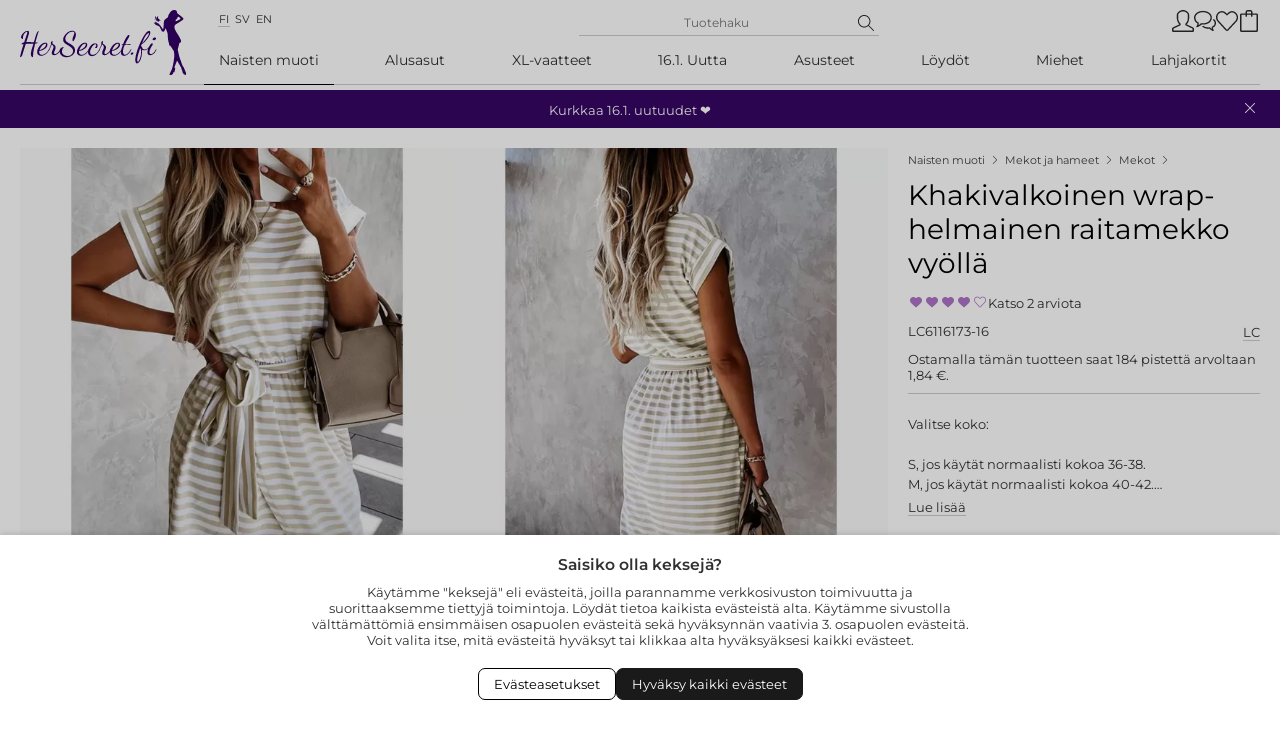

--- FILE ---
content_type: text/html; charset=UTF-8
request_url: https://www.hersecret.fi/naisten-vaatteet/mekot-ja-hameet/mekot/khakivalkoinen-wrap-helmainen-raitamekko-vyolla.html
body_size: 7504
content:
<!DOCTYPE html><html lang="fi"><head><meta charSet="utf-8"/><meta http-equiv="x-ua-compatible" content="ie=edge"/><meta name="viewport" content="width=device-width, initial-scale=1, shrink-to-fit=no"/><meta name="theme-color" content="#330065"/><meta data-react-helmet="true" name="product:price:amount" content="eur"/><meta data-react-helmet="true" name="product:price:amount" content="36.95"/><meta data-react-helmet="true" name="og:image" content="https://www.hersecret.fi/images/Khakivalkoinen_wrap_helmainen_raitamekko_vyllLC6116173_16.jpg"/><meta data-react-helmet="true" name="og:locale" content="fi_FI"/><meta data-react-helmet="true" name="og:url" content="https://www.hersecret.fi/naisten-vaatteet/mekot-ja-hameet/mekot/khakivalkoinen-wrap-helmainen-raitamekko-vyolla.html"/><meta data-react-helmet="true" name="og:description" content="Tyylikäs vaalea raidallinen kesämekko edullisesti kotimaisesta verkkokaupasta. Ilmainen ja nopea toimitus! Erotu eduksesi. Suomalainen verkkokauppa."/><meta data-react-helmet="true" name="description" content="Tyylikäs vaalea raidallinen kesämekko edullisesti kotimaisesta verkkokaupasta. Ilmainen ja nopea toimitus! Erotu eduksesi. Suomalainen verkkokauppa."/><meta name="generator" content="Gatsby 4.12.1"/><link data-identity="gatsby-global-css" href="/styles.31414ebe489583f89da4.css" rel="stylesheet" type="text/css"/><title data-react-helmet="true">Vaalea raitamekko vyöllä | HerSecret.fi</title><link data-react-helmet="true" rel="preload prefetch" href="/static/montserrat-latin-400-normal-5d169d5efcd03fdcc0d7445a8f3f0561.woff2" as="font" type="font/woff2" crossorigin="anonymous"/><link data-react-helmet="true" rel="preload prefetch" href="/static/montserrat-latin-600-normal-83c45f4b741b41fa4c523716782a450c.woff2" as="font" type="font/woff2" crossorigin="anonymous"/><link data-react-helmet="true" rel="canonical" href="https://www.hersecret.fi/naisten-vaatteet/mekot-ja-hameet/mekot/khakivalkoinen-wrap-helmainen-raitamekko-vyolla.html"/><link data-react-helmet="true" rel="preload" as="image" href="https://www.hersecret.fi/images/700x1000/Khakivalkoinen_wrap_helmainen_raitamekko_vyllLC6116173_16.jpg"/><link data-react-helmet="true" rel="preload" as="image" href="https://www.hersecret.fi/images/700x1000/Khakivalkoinen_wrap_helmainen_raitamekko_vyllLC6116173_16_1.jpg"/><script data-react-helmet="true" class="structured-data-list" type="application/ld+json">{"@context":"http://schema.org/","@type":"Product","name":"Khakivalkoinen wrap-helmainen raitamekko vyöllä","image":["https://www.hersecret.fi/images/Khakivalkoinen_wrap_helmainen_raitamekko_vyllLC6116173_16.jpg","https://www.hersecret.fi/images/Khakivalkoinen_wrap_helmainen_raitamekko_vyllLC6116173_16_1.jpg","https://www.hersecret.fi/images/Khakivalkoinen_wrap_helmainen_raitamekko_vyllLC6116173_16_2.jpg","https://www.hersecret.fi/images/Khakivalkoinen_wrap_helmainen_raitamekko_vyllLC6116173_16_3.jpg"],"description":"Tyylikäs vaalea raidallinen kesämekko edullisesti kotimaisesta verkkokaupasta. Ilmainen ja nopea toimitus! Erotu eduksesi. Suomalainen verkkokauppa.","url":"https://www.hersecret.fi/naisten-vaatteet/mekot-ja-hameet/mekot/khakivalkoinen-wrap-helmainen-raitamekko-vyolla.html","sku":"14819","offers":{"@type":"Offer","priceCurrency":"eur","sku":"LC6116173-16","url":"https://www.hersecret.fi/naisten-vaatteet/mekot-ja-hameet/mekot/khakivalkoinen-wrap-helmainen-raitamekko-vyolla.html","price":"36.95","availability":"InStock","priceValidUntil":"2030-01-01","seller":{"@type":"Organization","name":"Hersecret.fi"}},"aggregateRating":{"@type":"AggregateRating","ratingValue":"4","reviewCount":"2"},"review":[{"@type":"Review","reviewRating":{"@type":"Rating","ratingValue":"5"},"inLanguage":"fi","name":"Suosittelen","author":{"@type":"Person","name":"Riikka K."},"datePublished":"2024-05-15 00:00:00","reviewBody":"Ihana mekko, menee töissä ja kotona","publisher":{"@type":"Organization","name":"Hersecret.fi"}},{"@type":"Review","reviewRating":{"@type":"Rating","ratingValue":"3"},"inLanguage":"fi","name":"Heikko laatu, muuten ihana.","author":{"@type":"Person","name":"Sallamaari"},"datePublished":"2023-06-19 00:00:00","reviewBody":"Muuten ihana mekko, mutta tähän hintaan luulisi saavan tuotteen jonka ompeleet kestävät pidempään kuin pari tuntia.","publisher":{"@type":"Organization","name":"Hersecret.fi"}}],"mpn":"LC","brand":{"@type":"Thing","name":"LC"},"logo":"https://www.hersecret.fi/images/Khakivalkoinen_wrap_helmainen_raitamekko_vyllLC6116173_16.jpg"}</script><script data-react-helmet="true" class="structured-data-list" type="application/ld+json">{"@context":"http://schema.org/","@type":"BreadcrumbList","itemListElement":[{"@type":"ListItem","position":1,"item":{"@id":"https://www.hersecret.fi/naisten-vaatteet/","name":"Naisten muoti"}},{"@type":"ListItem","position":2,"item":{"@id":"https://www.hersecret.fi/naisten-vaatteet/mekot-ja-hameet/","name":"Mekot ja hameet"}},{"@type":"ListItem","position":3,"item":{"@id":"https://www.hersecret.fi/naisten-vaatteet/mekot-ja-hameet/mekot/","name":"Mekot"}},{"@type":"ListItem","position":4,"item":{"@id":"https://www.hersecret.fi/naisten-vaatteet/mekot-ja-hameet/mekot/khakivalkoinen-wrap-helmainen-raitamekko-vyolla.html","name":"Khakivalkoinen wrap-helmainen raitamekko vyöllä"}}]}</script><link rel="icon" href="/favicon-32x32.png?v=1b4831f3c797134d0875c59e2d6ee84b" type="image/png"/><link rel="manifest" href="/manifest.webmanifest" crossorigin="anonymous"/><link rel="apple-touch-icon" sizes="48x48" href="/icons/icon-48x48.png?v=1b4831f3c797134d0875c59e2d6ee84b"/><link rel="apple-touch-icon" sizes="72x72" href="/icons/icon-72x72.png?v=1b4831f3c797134d0875c59e2d6ee84b"/><link rel="apple-touch-icon" sizes="96x96" href="/icons/icon-96x96.png?v=1b4831f3c797134d0875c59e2d6ee84b"/><link rel="apple-touch-icon" sizes="144x144" href="/icons/icon-144x144.png?v=1b4831f3c797134d0875c59e2d6ee84b"/><link rel="apple-touch-icon" sizes="192x192" href="/icons/icon-192x192.png?v=1b4831f3c797134d0875c59e2d6ee84b"/><link rel="apple-touch-icon" sizes="256x256" href="/icons/icon-256x256.png?v=1b4831f3c797134d0875c59e2d6ee84b"/><link rel="apple-touch-icon" sizes="384x384" href="/icons/icon-384x384.png?v=1b4831f3c797134d0875c59e2d6ee84b"/><link rel="apple-touch-icon" sizes="512x512" href="/icons/icon-512x512.png?v=1b4831f3c797134d0875c59e2d6ee84b"/><link rel="sitemap" type="application/xml" href="/sitemap/sitemap-index.xml"/><link as="script" rel="preload" href="/webpack-runtime-cac2b430022c35b34e70.js"/><link as="script" rel="preload" href="/framework-9d14b4e896483b698ee4.js"/><link as="script" rel="preload" href="/dc6a8720040df98778fe970bf6c000a41750d3ae-305a073f86c0987e791a.js"/><link as="script" rel="preload" href="/app-e3239869c754772e24dc.js"/><link as="script" rel="preload" href="/b5c8184de9fb56b5300b05671224eb48a2957910-2373f1aed43a77b745a9.js"/><link as="script" rel="preload" href="/component---src-themes-hersecret-src-pages-product-tsx-4a2401c9560e4565d87a.js"/><link as="fetch" rel="preload" href="/page-data/naisten-vaatteet/mekot-ja-hameet/mekot/khakivalkoinen-wrap-helmainen-raitamekko-vyolla.html/page-data.json" crossorigin="anonymous"/><link as="fetch" rel="preload" href="/page-data/sq/d/3737326751.json" crossorigin="anonymous"/><link as="fetch" rel="preload" href="/page-data/app-data.json" crossorigin="anonymous"/></head><body><div id="___gatsby"><div style="outline:none" tabindex="-1" id="gatsby-focus-wrapper"><div class="Layout Layout--mobile"><div class="h-page"><header class="Header"><div role="button" aria-label="open menu" class="Options__item Options__item--Menu"></div><a class="Logo" href="/"><img src="/static/logo-244c1b84262947996713cdad94e04a76.svg" alt="Hersecret"/></a><div class="Header__right"><div class="Header__top"><div class="LanguageSwitcher"><span class="LanguageSwitcher__item LanguageSwitcher__item--active">fi</span><a class="LanguageSwitcher__item" href="https://hersecret.se">sv</a><a class="LanguageSwitcher__item" href="https://hersecret.ee">en</a></div><div class="SearchBox"><input type="search" id="hr-search-input" class="SearchBox__input" value="" placeholder="Tuotehaku"/></div><div class="Header__options"><div class="Options__item Options__item--Account"></div><a aria-label="Whats up" href="https://wa.me/358923163022" class="Options__item Options__item--Whatsup"></a><a aria-label="Favorites" class="Options__item Options__item--Favourites" href="/like-it/"></a><div class="Options__item Options__item--Cart"></div></div></div><nav class="MenuCategory"><ul class="d0"><li class="d0 hasChild"><a class="d0 hasChild" href="/naisten-vaatteet/">Naisten muoti</a><ul class="d1"><li class="d1"><a class="d1" href="/naisten-vaatteet/vaatteet-etelaen-lomalle/">Vaatteet etelän lomalle</a></li><li class="d1 hasChild"><a class="d1 hasChild" href="/naisten-vaatteet/mekot-ja-hameet/">Mekot ja hameet</a><ul class="d2"><li class="d2"><a class="d2" href="/naisten-vaatteet/mekot-ja-hameet/hameet/">Hameet</a></li><li class="d2"><a class="d2" href="/naisten-vaatteet/mekot-ja-hameet/mekot/">Mekot</a></li><li class="d2"><a class="d2" href="/naisten-vaatteet/mekot-ja-hameet/xl-mekot/">XL-mekot</a></li><li class="d2"><a class="d2" href="/naisten-vaatteet/mekot-ja-hameet/hamesetit1/">Hamesetit</a></li></ul></li><li class="d1 hasChild"><a class="d1 hasChild" href="/naisten-vaatteet/topit-ja-paidat/">Topit ja paidat</a><ul class="d2"><li class="d2"><a class="d2" href="/naisten-vaatteet/topit-ja-paidat/paidat/">Naisten Paidat</a></li><li class="d2"><a class="d2" href="/naisten-vaatteet/topit-ja-paidat/topit/">Topit</a></li><li class="d2"><a class="d2" href="/naisten-vaatteet/topit-ja-paidat/xl-paidat-topit/">XL-paidat &amp; topit</a></li><li class="d2"><a class="d2" href="/naisten-vaatteet/topit-ja-paidat/hupparit/">Hupparit</a></li><li class="d2"><a class="d2" href="/naisten-vaatteet/topit-ja-paidat/puserot/">Puserot</a></li></ul></li><li class="d1 hasChild"><a class="d1 hasChild" href="/naisten-vaatteet/neuleet/">Naisten neuleet</a><ul class="d2"><li class="d2"><a class="d2" href="/naisten-vaatteet/neuleet/neulepaidat/">Neulepaidat</a></li><li class="d2"><a class="d2" href="/naisten-vaatteet/neuleet/villapaidat/">Villapaidat</a></li><li class="d2"><a class="d2" href="/naisten-vaatteet/neuleet/xl-neuleet/">XL-neuleet</a></li><li class="d2"><a class="d2" href="/naisten-vaatteet/neuleet/neulemekot/">Neulemekot</a></li><li class="d2"><a class="d2" href="/naisten-vaatteet/neuleet/neulehupparit/">Neulehupparit</a></li><li class="d2"><a class="d2" href="/naisten-vaatteet/neuleet/neuletakit/">Neuletakit</a></li></ul></li><li class="d1 hasChild"><a class="d1 hasChild" href="/naisten-vaatteet/housut-ja-farkut/">Housut &amp; farkut</a><ul class="d2"><li class="d2"><a class="d2" href="/naisten-vaatteet/housut-ja-farkut/housut/">Housut</a></li><li class="d2"><a class="d2" href="/naisten-vaatteet/housut-ja-farkut/farkut/">Farkut</a></li></ul></li><li class="d1"><a class="d1" href="/naisten-vaatteet/kesavaatteet/">Kesävaatteet</a></li><li class="d1"><a class="d1" href="/naisten-vaatteet/talvimuotia/">Talvimuotia</a></li><li class="d1"><a class="d1" href="/naisten-vaatteet/toimistomuotia/">Toimistomuotia</a></li><li class="d1 hasChild"><a class="d1 hasChild" href="/naisten-vaatteet/leggingsit/">Leggingsit</a><ul class="d2"><li class="d2"><a class="d2" href="/naisten-vaatteet/leggingsit/farkkuleggingsit/">Farkkuleggingsit</a></li><li class="d2"><a class="d2" href="/naisten-vaatteet/leggingsit/wetlook-leggingsit/">Wetlook leggingsit</a></li><li class="d2"><a class="d2" href="/naisten-vaatteet/leggingsit/treenitrikoot/">Treenitrikoot</a></li></ul></li><li class="d1"><a class="d1" href="/naisten-vaatteet/takit-ja-jakut/">Takit ja jakut</a></li><li class="d1"><a class="d1" href="/naisten-vaatteet/nofilter/">No Filter -kampanja</a></li><li class="d1"><a class="d1" href="/naisten-vaatteet/oloasut/">Oloasut</a></li><li class="d1"><a class="d1" href="/naisten-vaatteet/bilevaatteet/">Bilevaatteet</a></li><li class="d1"><a class="d1" href="/naisten-vaatteet/jumpsuitit-ja-playsuitit/">Jumpsuitit ja playsuitit</a></li><li class="d1"><a class="d1" href="/naisten-vaatteet/fitness/">Fitness</a></li><li class="d1 hasChild"><a class="d1 hasChild" href="/naisten-vaatteet/uima-ja-ranta-asut/">Uima- ja ranta-asut</a><ul class="d2"><li class="d2"><a class="d2" href="/naisten-vaatteet/uima-ja-ranta-asut/rantavaatteet/">Rantavaatteet</a></li><li class="d2"><a class="d2" href="/naisten-vaatteet/uima-ja-ranta-asut/bikinit/">Bikinit</a></li><li class="d2"><a class="d2" href="/naisten-vaatteet/uima-ja-ranta-asut/monokinit-ja-uimapuvut/">Uimapuvut ja monokinit</a></li><li class="d2"><a class="d2" href="/naisten-vaatteet/uima-ja-ranta-asut/xl-uima-asut/">XL uima-asut</a></li></ul></li><li class="d1"><a class="d1" href="/naisten-vaatteet/bodyt/">Bodyt</a></li><li class="d1"><a class="d1" href="/naisten-vaatteet/shortsit-ja-caprit/">Shortsit ja caprit</a></li><li class="d1"><a class="d1" href="/naisten-vaatteet/xs-vaatteet/">Naisten XS-vaatteet</a></li><li class="d1"><a class="d1" href="/naisten-vaatteet/pvc/">PVC-asut</a></li><li class="d1 hasChild"><a class="d1 hasChild" href="/naisten-vaatteet/rooliasut/">Rooliasut</a><ul class="d2"><li class="d2"><a class="d2" href="/naisten-vaatteet/rooliasut/puvut/">Roolivaatteet</a></li></ul></li><li class="d1"><a class="d1" href="/naisten-vaatteet/uutuudet/">Uutuusvaatteet</a></li><li class="d1"><a class="d1" href="/naisten-vaatteet/bling-bling-vaatteet/">Bling Bling -vaatteet</a></li></ul></li><li class="d0 hasChild"><a class="d0 hasChild" href="/naisten-alusasut/">Alusasut</a><ul class="d1"><li class="d1"><a class="d1" href="/naisten-alusasut/xs-alusasut/">XS-alusasut</a></li><li class="d1"><a class="d1" href="/naisten-alusasut/kaksiosaiset-alusasut/">2-osaiset alusasut</a></li><li class="d1"><a class="d1" href="/naisten-alusasut/babydollit/">Babydollit</a></li><li class="d1 hasChild"><a class="d1 hasChild" href="/naisten-alusasut/sukkanauhaliivit-ja-setit/">Sukkanauhaliivit ja -setit</a><ul class="d2"><li class="d2"><a class="d2" href="/naisten-alusasut/sukkanauhaliivit-ja-setit/sukkanauhaliivisetit/">Sukkanauhaliivisetit</a></li><li class="d2"><a class="d2" href="/naisten-alusasut/sukkanauhaliivit-ja-setit/sukkanauhaliivit/">Sukkanauhaliivit</a></li></ul></li><li class="d1"><a class="d1" href="/naisten-alusasut/teddyt/">Teddyt</a></li><li class="d1"><a class="d1" href="/naisten-alusasut/xl-alusasut/">XL-alusasut</a></li><li class="d1 hasChild"><a class="d1 hasChild" href="/naisten-alusasut/sukat-ja-sukkahousut/">Sukat &amp; sukkahousut</a><ul class="d2"><li class="d2"><a class="d2" href="/naisten-alusasut/sukat-ja-sukkahousut/sukat/">Sukat</a></li><li class="d2"><a class="d2" href="/naisten-alusasut/sukat-ja-sukkahousut/sukkahousut-ja-verkkosukkahousut/">Sukkahousut</a></li></ul></li><li class="d1"><a class="d1" href="/naisten-alusasut/alushousut/">Alushousut</a></li><li class="d1"><a class="d1" href="/naisten-alusasut/muut-alusasut/">Muut alusasut</a></li><li class="d1"><a class="d1" href="/naisten-alusasut/korseletit/">Korseletit</a></li><li class="d1"><a class="d1" href="/naisten-alusasut/rintaliivit/">Rintaliivit</a></li><li class="d1"><a class="d1" href="/naisten-alusasut/rooliasut1/">Rooliasut</a></li><li class="d1"><a class="d1" href="/naisten-alusasut/korsetit/">Korsetit</a></li><li class="d1"><a class="d1" href="/naisten-alusasut/aamutakit-ja-kylpytakit/">Aamutakit &amp; kylpytakit</a></li><li class="d1"><a class="d1" href="/naisten-alusasut/pyjamat/">Naisten pyjamat</a></li></ul></li><li class="d0"><a class="d0" href="/plus-size-vaatteet/">XL-vaatteet</a></li><li class="d0 hasChild"><a class="d0 hasChild" href="/new-arrivals/">16.1. Uutta</a><ul class="d1"><li class="d1"><a class="d1" href="/new-arrivals/taydennykset/">Täydennykset</a></li></ul></li><li class="d0 hasChild"><a class="d0 hasChild" href="/asusteet-naisille/">Asusteet</a><ul class="d1"><li class="d1"><a class="d1" href="/asusteet-naisille/printtisukat/">Printtisukat</a></li><li class="d1"><a class="d1" href="/asusteet-naisille/lusikat/">Lusikat</a></li><li class="d1"><a class="d1" href="/asusteet-naisille/avaimenperat/">Avaimenperät</a></li><li class="d1"><a class="d1" href="/asusteet-naisille/korut/">Korut</a></li><li class="d1"><a class="d1" href="/asusteet-naisille/vyot/">Vyöt</a></li><li class="d1"><a class="d1" href="/asusteet-naisille/kengat/">Kengät</a></li><li class="d1"><a class="d1" href="/asusteet-naisille/pipot-ja-hatut/">Pipot ja hatut</a></li></ul></li><li class="d0 hasChild"><a class="d0 hasChild" href="/loytoja/">Löydöt</a><ul class="d1"><li class="d1"><a class="d1" href="/loytoja/mekot1/">Mekot</a></li><li class="d1"><a class="d1" href="/loytoja/topit-ja-paidat1/">Topit ja paidat</a></li><li class="d1"><a class="d1" href="/loytoja/housut-farkut/">Housut &amp; farkut</a></li><li class="d1"><a class="d1" href="/loytoja/alusasut1/">Alusasut</a></li><li class="d1"><a class="d1" href="/loytoja/neuleet1/">Neuleet</a></li><li class="d1"><a class="d1" href="/loytoja/hameet1/">Hameet</a></li><li class="d1"><a class="d1" href="/loytoja/shortsit/">Shortsit</a></li><li class="d1"><a class="d1" href="/loytoja/uima-asut/">Uima-asut</a></li><li class="d1"><a class="d1" href="/loytoja/jumpsuitit-ja-playsuitit1/">Jumpsuitit ja playsuitit</a></li><li class="d1"><a class="d1" href="/loytoja/bodyt1/">Bodyt</a></li><li class="d1"><a class="d1" href="/loytoja/treenitrikoot1/">Treenitrikoot</a></li><li class="d1"><a class="d1" href="/loytoja/takit-jakut/">Takit &amp; jakut</a></li></ul></li><li class="d0"><a class="d0" href="https://jerone.fi/">Miehet</a></li><li class="d0"><a class="d0" href="https://hersecret.fi/fi/module/giftcard/choicegiftcard?id_product=12791">Lahjakortit</a></li></ul></nav></div></header></div><main style="min-height:auto"><div class="ProductTemplate__main h-page--desktop"><div class="ProductTemplate__images"><div class="ProductTemplate__images__item"><picture class="Picture"><source srcSet="https://www.hersecret.fi/images/600x700/Khakivalkoinen_wrap_helmainen_raitamekko_vyllLC6116173_16.jpg" media="(min-width: 575px)"/><img width="1200" height="1372" srcSet="https://www.hersecret.fi/images/700x1000/Khakivalkoinen_wrap_helmainen_raitamekko_vyllLC6116173_16.jpg" src="https://www.hersecret.fi/images/700x1000/Khakivalkoinen_wrap_helmainen_raitamekko_vyllLC6116173_16.jpg" alt="Khakivalkoinen wrap-helmainen raitamekko vyöllä" loading="eager"/></picture></div><div class="ProductTemplate__images__item"><picture class="Picture"><source srcSet="https://www.hersecret.fi/images/600x700/Khakivalkoinen_wrap_helmainen_raitamekko_vyllLC6116173_16_1.jpg" media="(min-width: 575px)"/><img width="1200" height="1372" srcSet="https://www.hersecret.fi/images/700x1000/Khakivalkoinen_wrap_helmainen_raitamekko_vyllLC6116173_16_1.jpg" src="https://www.hersecret.fi/images/700x1000/Khakivalkoinen_wrap_helmainen_raitamekko_vyllLC6116173_16_1.jpg" alt="Khakivalkoinen wrap-helmainen raitamekko vyöllä" loading="eager"/></picture></div><div class="ProductTemplate__images__item"><picture class="Picture"><source srcSet="https://www.hersecret.fi/images/600x700/Khakivalkoinen_wrap_helmainen_raitamekko_vyllLC6116173_16_2.jpg" media="(min-width: 575px)"/><img width="1200" height="1372" srcSet="https://www.hersecret.fi/images/700x1000/Khakivalkoinen_wrap_helmainen_raitamekko_vyllLC6116173_16_2.jpg" src="https://www.hersecret.fi/images/700x1000/Khakivalkoinen_wrap_helmainen_raitamekko_vyllLC6116173_16_2.jpg" alt="Khakivalkoinen wrap-helmainen raitamekko vyöllä" loading="lazy"/></picture></div><div class="ProductTemplate__images__item"><picture class="Picture"><source srcSet="https://www.hersecret.fi/images/600x700/Khakivalkoinen_wrap_helmainen_raitamekko_vyllLC6116173_16_3.jpg" media="(min-width: 575px)"/><img width="1200" height="1372" srcSet="https://www.hersecret.fi/images/700x1000/Khakivalkoinen_wrap_helmainen_raitamekko_vyllLC6116173_16_3.jpg" src="https://www.hersecret.fi/images/700x1000/Khakivalkoinen_wrap_helmainen_raitamekko_vyllLC6116173_16_3.jpg" alt="Khakivalkoinen wrap-helmainen raitamekko vyöllä" loading="lazy"/></picture></div></div><div class="ProductTemplate__info h-page--mobile"><div class="breadcrumbs"><a class="breadcrumbs__item" href="/naisten-vaatteet/"><span class="breadcrumbs__item__content">Naisten muoti</span></a><a class="breadcrumbs__item" href="/naisten-vaatteet/mekot-ja-hameet/"><span class="breadcrumbs__item__content">Mekot ja hameet</span></a><a class="breadcrumbs__item" href="/naisten-vaatteet/mekot-ja-hameet/mekot/"><span class="breadcrumbs__item__content">Mekot</span></a><a aria-current="page" class="breadcrumbs__item" href="/naisten-vaatteet/mekot-ja-hameet/mekot/khakivalkoinen-wrap-helmainen-raitamekko-vyolla.html"><h1 class="breadcrumbs__item__content breadcrumbs__item__content--last">Khakivalkoinen wrap-helmainen raitamekko vyöllä</h1></a></div><div class="Listing__grade Listing__grade--product"><span class="ReviewsStars"><span class="ReviewsStars__star ReviewsStars__star--active"></span><span class="ReviewsStars__star ReviewsStars__star--active"></span><span class="ReviewsStars__star ReviewsStars__star--active"></span><span class="ReviewsStars__star ReviewsStars__star--active"></span><span class="ReviewsStars__star"></span></span><a href="/naisten-vaatteet/mekot-ja-hameet/mekot/khakivalkoinen-wrap-helmainen-raitamekko-vyolla.html#reviews" class="Listing__grade__link">Katso 2 arviota</a></div><a class="ProductTemplate__manufacturer" href="/LC"><span>LC</span></a><p class="ProductTemplate__code">LC6116173-16</p><p class="ProductTemplate__points">Ostamalla tämän tuotteen saat 184 pistettä arvoltaan 1,84 €.</p><div class="Description Description--shorten"><span class="Description__content"><p>Valitse koko:<br /><br />S, jos käytät normaalisti kokoa 36-38.<br />M, jos käytät normaalisti kokoa 40-42.<br />L, jos käytät normaalisti kokoa 42-44.<br />XL, jos käytät normaalisti kokoa 44-46.<br /><br />Pituus: 101cm (S), 103cm (M), 105cm (L), 106,5cm (XL). <br /><br />Rinnanympärys: 98-105cm (S), 104-111cm (M), 110-117cm (L), 118-125cm (XL)<br />Vyötärönympärys: 68-75cm (S), 74-81cm (M), 80-87cm (L), 88-95cm (XL)<br /><br /><strong>Khakivalkoinen raidallinen midimekko</strong> wrap-helmalla ja vyöllä. <strong>Lyhythihainen raitamekko</strong> on täydellinen <strong>kesämekko</strong> moneen eri tilanteeseen. <strong>Raidallinen mekko</strong> on aina tyylikäs vaate, ja<strong> vaaleat</strong> <strong>raidat</strong> ovat ovat raikas vaihtoehto kesään mustan tilalle. Sinä päätät paljastatko molemmat olkapääsi pukemalla mekon off-shoulder -tyylisesti, viehkeästi vain toisen olkapään vai haluatko peittää molemmat olkapäät. <strong>Raidallinen kesämekko</strong> on helppo stailata erilaisiin tyyleihin: Rento look tennareilla ja tekonahkatakilla tai kimonolla? Vai naisellinen tyyli korkokengillä ja sirolla käsilaukulla? Päästä sisäinen fashionistasi irti ja leikittele eri tyyleillä.<br /><br />Materiaali: polyesteri + puuvilla</p></span><span role="button" aria-label="read more" class="Description__more"><span>Lue lisää</span></span></div><p class="ProductTemplate__price">36,95 €</p><div class="ProductSiblings"><a aria-current="page" aria-label="naisten-vaatteet/mekot-ja-hameet/mekot/khakivalkoinen-wrap-helmainen-raitamekko-vyolla.html" class="ProductSiblings__item ProductSiblings__item--active" style="background-image:url(https://www.hersecret.fi/images/120x120,1on1/Khakivalkoinen_wrap_helmainen_raitamekko_vyllLC6116173_16.jpg)" href="/naisten-vaatteet/mekot-ja-hameet/mekot/khakivalkoinen-wrap-helmainen-raitamekko-vyolla.html"></a><a aria-label="naisten-vaatteet/mekot-ja-hameet/mekot/lyhythihaiset-mekot/mustavalkoinen-wrap-helmainen-raitamekko-vyolla.html" class="ProductSiblings__item" style="background-image:url(https://www.hersecret.fi/images/120x120,1on1/Mustavalkoinen_wrap_helmainen_raitamekko_vyllLC6116173_2.jpg)" href="/naisten-vaatteet/mekot-ja-hameet/mekot/lyhythihaiset-mekot/mustavalkoinen-wrap-helmainen-raitamekko-vyolla.html"></a></div><div class="ProductTemplate__addtocart"><div class="ProductTemplate__addtocart__attrs"><span role="button" aria-label="select size" class="ProductTemplate__addtocart__attrs__item ProductTemplate__addtocart__attrs__item--active">L</span><span role="button" aria-label="select size" class="ProductTemplate__addtocart__attrs__item">XL</span></div><p class="ProductTemplate__addtocart__left">VIIMEISET KAPPALEET VARASTOSSA!</p><div class="ProductTemplate__addtocart__quantity"><label class="ProductTemplate__addtocart__quantity__label" for="quantity">Kpl.</label><button aria-label="increase quantity" disabled="" class="ProductTemplate__addtocart__quantity__button ProductTemplate__addtocart__quantity__button--minus">-</button><input type="text" id="quantity" disabled="" value="1" class="ProductTemplate__addtocart__quantity__input"/><button aria-label="decrease quantity" disabled="" class="ProductTemplate__addtocart__quantity__button ProductTemplate__addtocart__quantity__button--plus">+</button></div><button type="button" aria-label="add to cart" class="Button Button--mb10 Button--primary Button--large Button--fullWith Button--disabled Button--loading">Loading ...</button></div><button type="button" aria-label="like it" class="Button Button--secondary Button--large Button--fullWith">Lisää suosikkeihin</button><div class="ProductTemplate__pros"><ul>
<li>♥ Suomalainen perheyritys jo vuodesta 2012</li>
<li>♥ Pikatoimitus vain yhdessä päivässä</li>
<li>♥ 30 päivää kulutonta maksuaikaa</li>
<li>♥ Ilmainen vaihto</li>
</ul></div><div class="ProductConnected"><p class="ProductConnected__title">Samankaltaisia tuotteita</p><div class="ProductConnected__items"><a href="/loytoja/mekot1/harmaavalkoinen-nyorikoristeinen-raitamekko.html"><img alt="Harmaavalkoinen_nyrikoristeinen_raitamekko_LYTLC22718_11.jpg" src="https://www.hersecret.fi/images/94x150,94on150/Harmaavalkoinen_nyrikoristeinen_raitamekko_LYTLC22718_11.jpg"/></a><a href="/naisten-vaatteet/bodyt/valkomusta-raidallinen-off-shoulder-body.html"><img alt="Valkomusta_raidallinen_off_shoulder_bodyLC6421233_1.jpg" src="https://www.hersecret.fi/images/94x150,94on150/Valkomusta_raidallinen_off_shoulder_bodyLC6421233_1.jpg"/></a></div></div></div><div style="clear:both"></div></div><div class="h-page"><h2 id="reviews" class="h2"><span class="h2__content">Asiakkaiden arviot</span></h2><div class="rwd-slider ReviewsSlider"><ul class="rwd-slider__slide-wrapper"><li class="rwd-slider__slide ReviewsSlider__slide"><ul class="Reviews Reviews--product"><li class="Reviews__item"><div class="Reviews__info"><p class="Reviews__author">Riikka K.<span class="Reviews__date">2024 / 5 / 15</span></p><p class="Reviews__confirmed">Vahvistettu tilaaja</p><div class="Reviews__grades"><div class="Reviews__grade"><span class="Reviews__grade__label">Tuotteen laatu</span><span class="ReviewsStars"><span class="ReviewsStars__star ReviewsStars__star--active"></span><span class="ReviewsStars__star ReviewsStars__star--active"></span><span class="ReviewsStars__star ReviewsStars__star--active"></span><span class="ReviewsStars__star ReviewsStars__star--active"></span><span class="ReviewsStars__star ReviewsStars__star--active"></span></span></div><div class="Reviews__grade"><span class="Reviews__grade__label">Tuotteen koko</span><span class="ReviewsStars"><span class="ReviewsStars__star ReviewsStars__star--active"></span><span class="ReviewsStars__star ReviewsStars__star--active"></span><span class="ReviewsStars__star ReviewsStars__star--active"></span><span class="ReviewsStars__star ReviewsStars__star--active"></span><span class="ReviewsStars__star ReviewsStars__star--active"></span></span></div></div><p class="Reviews__title">Suosittelen</p><p class="Reviews__comment">Ihana mekko, menee töissä ja kotona</p><p class="Reviews__reply">Kaupan vastaus:<!-- --> <br/>Ihana kuulla, kiitos paljon palautteestasi! :)</p></div></li></ul></li><li class="rwd-slider__slide ReviewsSlider__slide"><ul class="Reviews Reviews--product"><li class="Reviews__item"><div class="Reviews__info"><p class="Reviews__author">Sallamaari<span class="Reviews__date">2023 / 6 / 19</span></p><p class="Reviews__confirmed">Vahvistettu tilaaja</p><div class="Reviews__grades"><div class="Reviews__grade"><span class="Reviews__grade__label">Tuotteen laatu</span><span class="ReviewsStars"><span class="ReviewsStars__star ReviewsStars__star--active"></span><span class="ReviewsStars__star ReviewsStars__star--active"></span><span class="ReviewsStars__star"></span><span class="ReviewsStars__star"></span><span class="ReviewsStars__star"></span></span></div><div class="Reviews__grade"><span class="Reviews__grade__label">Tuotteen koko</span><span class="ReviewsStars"><span class="ReviewsStars__star ReviewsStars__star--active"></span><span class="ReviewsStars__star ReviewsStars__star--active"></span><span class="ReviewsStars__star ReviewsStars__star--active"></span><span class="ReviewsStars__star ReviewsStars__star--active"></span><span class="ReviewsStars__star"></span></span></div></div><p class="Reviews__title">Heikko laatu, muuten ihana.</p><p class="Reviews__comment">Muuten ihana mekko, mutta tähän hintaan luulisi saavan tuotteen jonka ompeleet kestävät pidempään kuin pari tuntia.</p><p class="Reviews__reply">Kaupan vastaus:<!-- --> <br/>Kiitos paljon palautteestasi! Olethan ollut asiakaspalveluumme yhteydessä? Pahoittelen kovasti, mikäli olet saanut viallisen tuotteen!</p></div></li></ul></li></ul></div></div></main><footer class="footer"><div class="footer__up h-page"><div class="Newsletter"><div class="Newsletter__left"><p class="Newsletter__title">Uutiskirje</p><p class="Newsletter__subtitle">Saat heti 5 euron alennuksen. Lähetämme myös tietoa uutuuksistamme - voit perua milloin tahansa.</p></div><div class="Newsletter__right"><input aria-label="E-mail" class="h-input-t" placeholder="Kirjoita email-osoite" name="newsletter"/><button type="button" aria-label="subscribe" class="Button Button--primary Button--medium">Tilaa uutiskirje</button></div></div><div class="PaymentMethods"><img loading="lazy" src="/static/payment-6414c5bbe249cf075cdbdfe5b5ea57c1.png" alt="Payment methods"/></div></div><div class="footer__middle"><div class="h-page"><div class="footer__section"><p class="footer__headline">Informaatio</p><ul class="footer__links"><li><a class="" href="/page/toimitusehdot.html">Toimitus- ja sopimusehdot</a></li><li><a class="" href="/page/yritysinfo.html">Yritysinfo</a></li><li><a class="" href="/page/maksutavat.html">Maksutavat</a></li><li><a class="" href="/page/tietosuojaseloste.html">Tietosuojaseloste</a></li><li><a class="" href="/page/koko-opas.html">Yleinen koko-opas</a></li><li><a class="" href="/page/toimitustavat.html">Toimitustavat</a></li><li><a class="" href="/page/palautukset-ja-vaihdot.html">Palautukset ja vaihdot</a></li><li><a target="_blank" class="" href="https://affliates.hersecret.fi" rel="noreferrer">Liity kumppaniksi</a></li><li><a target="_blank" class="" href="https://hersecret.fi/fi/module/giftcard/choicegiftcard?id_product=12791" rel="noreferrer">Osta lahjakortti</a></li><li><a target="_blank" class="" href="https://jerone.fi/" rel="noreferrer">Miesten vaatteet</a></li><li><a target="_blank" class="" href="https://www.hersecret.fi/tuotearvostelut/" rel="noreferrer">Tuotearvosteluja</a></li><li><a target="_blank" class="" href="https://www.hersecret.fi" rel="noreferrer">Muuta evästeasetuksia</a></li></ul></div><div class="footer__section"><p class="footer__headline">Kategoriat</p><ul class="footer__links"><li><a class="" href="/naisten-vaatteet/">Naisten muoti</a></li><li><a class="" href="/naisten-alusasut/">Alusasut</a></li><li><a class="" href="/plus-size-vaatteet/">XL-vaatteet</a></li><li><a class="" href="/new-arrivals/">16.1. Uutta</a></li><li><a class="" href="/asusteet-naisille/">Asusteet</a></li><li><a class="" href="/loytoja/">Löydöt</a></li></ul></div><div class="footer__section"><p class="footer__headline">Seuraa meitä</p><ul class="footer__links"><li><a target="_blank" class="facebook" href="https://www.facebook.com/HerSecret.fi/" rel="noreferrer">facebook</a></li><li><a target="_blank" class="twitter" href="https://twitter.com/hersecretfi" rel="noreferrer">twitter</a></li><li><a target="_blank" class="instagram" href="https://www.instagram.com/hersecretfi" rel="noreferrer">instagram</a></li></ul></div><div class="footer__section"><p class="footer__headline">Asiakaspalvelu</p><div class="footer__html"><p>Panostamme hyvään ja nopeaan asiakaspalveluun. Kysyttävää?</p>
<p>Email:  <a href="mailto:asiakaspalvelu@hersecret.fi">asiakaspalvelu@hersecret.fi</a></p>
<p>WhatsApp: <a href="https://wa.me/358923163022" target="_blank">+358 9 2316 3022</a> (arkisin)</p>
<br />
<p>HerSecret.fi Oy, Savolanmutka 3 A 1-2, 70820 KUOPIO, Y-tunnus: 3331060-3</p>
<p>Suomalainen verkkokauppa, nopeat toimitukset ja ilmaiset vaihdot! Verkkokaupassamme on 15 euron minimitilausmäärä.</p></div></div></div></div><div class="footer__down h-page">© 2012-<!-- -->2026<!-- --> HerSecret.fi™. All Rights Reserved.<!-- --> <br/>This shop works ultra-fast thanks to<!-- --> <a href="https://blink-cart.com/">blink-cart.com</a></div></footer></div></div><div id="gatsby-announcer" style="position:absolute;top:0;width:1px;height:1px;padding:0;overflow:hidden;clip:rect(0, 0, 0, 0);white-space:nowrap;border:0" aria-live="assertive" aria-atomic="true"></div></div><div id="portal"></div><script id="gatsby-script-loader">/*<![CDATA[*/window.pagePath="/naisten-vaatteet/mekot-ja-hameet/mekot/khakivalkoinen-wrap-helmainen-raitamekko-vyolla.html";window.___webpackCompilationHash="9f359cc5cff259680e62";/*]]>*/</script><script id="gatsby-chunk-mapping">/*<![CDATA[*/window.___chunkMapping={"polyfill":["/polyfill-ad24f8192dbbaf951d48.js"],"app":["/app-e3239869c754772e24dc.js"],"component---src-themes-hersecret-src-pages-404-tsx":["/component---src-themes-hersecret-src-pages-404-tsx-779e91ede1bfb91a6658.js"],"component---src-themes-hersecret-src-pages-category-tsx":["/component---src-themes-hersecret-src-pages-category-tsx-3f1f3c2440bc1186b74e.js"],"component---src-themes-hersecret-src-pages-index-tsx":["/component---src-themes-hersecret-src-pages-index-tsx-53e9af36bdd100c66d73.js"],"component---src-themes-hersecret-src-pages-like-it-tsx":["/component---src-themes-hersecret-src-pages-like-it-tsx-5b232c5d53efd8d2c0f8.js"],"component---src-themes-hersecret-src-pages-manufacturer-tsx":["/component---src-themes-hersecret-src-pages-manufacturer-tsx-be7eda4418ef21d5b351.js"],"component---src-themes-hersecret-src-pages-orders-one-tsx":["/component---src-themes-hersecret-src-pages-orders-one-tsx-737ce0e013d81826eb8e.js"],"component---src-themes-hersecret-src-pages-orders-tsx":["/component---src-themes-hersecret-src-pages-orders-tsx-3553ccdfc6610cac99aa.js"],"component---src-themes-hersecret-src-pages-page-tsx":["/component---src-themes-hersecret-src-pages-page-tsx-5f5f583ec45ab1b18c65.js"],"component---src-themes-hersecret-src-pages-product-tsx":["/component---src-themes-hersecret-src-pages-product-tsx-4a2401c9560e4565d87a.js"],"component---src-themes-hersecret-src-pages-pwa-tsx":["/component---src-themes-hersecret-src-pages-pwa-tsx-9f6f54a8ca41e45312e5.js"],"component---src-themes-hersecret-src-pages-reviews-tsx":["/component---src-themes-hersecret-src-pages-reviews-tsx-e214637757120396a34e.js"],"component---src-themes-hersecret-src-pages-search-hello-retail-tsx":["/component---src-themes-hersecret-src-pages-search-hello-retail-tsx-3b9f9982af7953d20620.js"],"component---src-themes-hersecret-src-pages-search-tsx":["/component---src-themes-hersecret-src-pages-search-tsx-5a512889e4536b149125.js"]};/*]]>*/</script><script src="/polyfill-ad24f8192dbbaf951d48.js" nomodule=""></script><script src="/component---src-themes-hersecret-src-pages-product-tsx-4a2401c9560e4565d87a.js" async=""></script><script src="/b5c8184de9fb56b5300b05671224eb48a2957910-2373f1aed43a77b745a9.js" async=""></script><script src="/app-e3239869c754772e24dc.js" async=""></script><script src="/dc6a8720040df98778fe970bf6c000a41750d3ae-305a073f86c0987e791a.js" async=""></script><script src="/framework-9d14b4e896483b698ee4.js" async=""></script><script src="/webpack-runtime-cac2b430022c35b34e70.js" async=""></script></body></html>

--- FILE ---
content_type: image/svg+xml
request_url: https://www.hersecret.fi/static/instagram-30938655c599fc0422d4db99cabd851e.svg
body_size: 194
content:
<svg xmlns="http://www.w3.org/2000/svg"  viewBox="0 0 1024 1024"><path fill="currentColor" d="M511 4c138 0 155 1 209 3c53 2 90 11 123 24c34 13 62 30 90 58s45 56 58 90c13 33 22 70 24 123c2 54 3 71 3 209s-1 155-3 209c-2 53-11 90-24 123c-13 34-30 62-58 90s-56 45-90 58c-33 13-70 22-123 24c-54 2-71 3-209 3s-155-1-209-3c-53-2-90-11-123-24c-34-13-62-30-90-58s-45-56-58-90C18 810 9 773 7 720c-2-54-3-71-3-209s1-155 3-209c2-53 11-90 24-123c13-34 30-62 58-90s56-45 90-58c33-13 70-22 123-24c54-2 71-3 209-3m0 66c-144 0-161 1-217 3c-52 2-81 12-100 19c-49 20-82 53-102 102c-7 19-17 48-19 100c-2 56-3 73-3 217s1 161 3 217c2 52 12 81 19 100c20 49 53 82 102 102c19 7 48 17 100 19c56 2 73 3 217 3s161-1 217-3c52-2 81-12 100-19c49-20 82-53 102-102c7-19 17-48 19-100c2-56 3-73 3-217s-1-161-3-217c-2-52-12-81-19-100c-20-49-53-82-102-102c-19-7-48-17-100-19c-56-2-73-3-217-3m0 644c112 0 203-91 203-203s-91-203-203-203s-203 91-203 203s91 203 203 203m0-463c144 0 260 116 260 260S655 771 511 771S251 655 251 511s116-260 260-260m332-10c0 34-28 60-62 60s-60-26-60-60s26-62 60-62s62 28 62 62"/></svg>

--- FILE ---
content_type: image/svg+xml
request_url: https://www.hersecret.fi/static/whatsapp-brands-43f649e74500a6fc7e7d8eea7f28f1d9.svg
body_size: 510
content:
<svg xmlns="http://www.w3.org/2000/svg"  viewBox="0 0 1024 1024"><path fill="currentColor" d="M424.816 679.344c230.944 0 409.902-131.903 407.15-327.631c0-173.184-183.216-311.632-414.16-311.632C186.83 40.081-.353 178.529-.353 351.713c0 107.872 52.912 222.88 163.408 279.376c0 .656-.192 1.152-.192 1.872c0 46.88-39.025 111.152-54.4 137.664h.064c-1.216 2.88-1.952 6-1.952 9.344c0 13.12 10.576 23.664 23.696 23.664c1.935 0 5.088-.4 6.223-.4c.32 0 .433 0 .4.095c81.665-13.344 202.257-105.248 220.129-127.024c18.336 2.72 30.72 3.152 46.08 3.152c6.528-.016 13.473-.112 21.713-.112m-94.129-68.879l-40.977 34.032c-9.504 10.976-50.8 45.44-86.351 67.808c21.648-61.68 20.704-81.216 20.704-81.216l3.008-39.152l-34.88-17.808c-88.672-45.344-128.528-139.744-128.528-222.4c0-137.664 158.864-247.632 354.16-247.632c195.28 0 350.16 109.968 350.16 247.632c-.609 152.608-145.872 264.624-341.152 264.624c0 0-29.808 1.152-60.4-3.376zm693.643-.272c0-86.736-33.887-152.881-118.446-202.513c-2.064 23.072-8.64 47.824-15.793 69.568c54.656 37.777 70.256 76.56 70.256 132.944c0 69.025-32.16 119.09-106.912 157.345l-31.84 15.808s3.312 82 8.224 102.752c-62.448-45.776-83.905-84-83.905-84l-33.664 5.184c-13.311 1.935-49.311 1.967-49.311 1.967c-86.944 0-151.376-20.72-206.336-63.744c14.928-.912-89.185-.88-91.505 1.153c63.568 77.631 167.473 126.592 297.84 126.592c7.089 0 13.089.064 18.72.064c13.28 0 24-.368 39.84-2.688c15.489 18.784 102.225 101.504 172.816 113.008c-.032-.065.064-.065.368-.065c.944 0 3.68.336 5.344.336c11.344 0 20.496-9.12 20.496-20.464c0-2.88-.656-5.6-1.68-8.063h.064c-13.28-22.88-34.128-89.744-34.128-130.256c0-.624-.192-1.056-.192-1.632c95.504-48.832 139.744-120.08 139.744-213.296"/></svg>

--- FILE ---
content_type: image/svg+xml
request_url: https://www.hersecret.fi/static/twitter-bafcf78b08ee4f33eb72acfcfce5525d.svg
body_size: 639
content:
<svg xmlns="http://www.w3.org/2000/svg" viewBox="0 0 1024 1024"><path fill="currentColor" d="M684.4 158.688c52.88 0 100.621 21.636 134.253 56.372c41.84-8.096 81.28-22.848 116.721-43.28c-13.712 41.633-42.88 76.56-80.815 98.656c37.12-4.368 72.656-13.904 105.632-28.16c-24.72 35.744-55.84 67.216-91.776 92.368c.336 7.632.529 15.344.529 23.023c0 235.728-185.008 507.615-523.312 507.615c-103.84 0-200.56-29.631-281.903-80.223a377.607 377.607 0 0 0 43.84 2.527c86.16 0 165.503-28.496 228.463-76.4c-80.528-1.376-148.496-53.008-171.808-123.84a188.078 188.078 0 0 0 34.624 3.216c16.72 0 33.008-2.16 48.4-6.256c-84.128-16.336-147.536-88.448-147.536-174.93v-2.287c24.816 13.376 53.152 21.408 83.344 22.336c-49.376-32.033-81.84-86.56-81.84-148.465c0-32.72 9.089-63.376 24.913-89.632C216.817 299.2 352.337 370.24 505.217 377.712c-3.153-13.025-4.784-26.784-4.784-40.624c0-98.544 82.351-178.4 183.967-178.4m275.789 83.621h.16zM684.397 94.692c-125.664 0-229.773 91.809-245.806 210.433c-102.816-20.656-196.32-75.088-263.504-154.944a63.993 63.993 0 0 0-48.977-22.815a66.23 66.23 0 0 0-5.023.192a64.115 64.115 0 0 0-49.776 30.784a237.575 237.575 0 0 0-34.097 122.656c0 28.848 5.183 56.944 15.008 83.216c-10.464 11.632-16.496 26.848-16.496 42.912v2.288c0 62.689 24.784 120.864 65.936 164.464c-2.368 10.976-1.84 22.464 1.776 33.472c14.193 43.183 40.033 80.4 73.537 108.75c-22.497 5.009-45.712 7.537-69.409 7.537c-12.528 0-24.72-.688-36.256-2.097c-2.56-.32-5.088-.432-7.632-.432c-26.88 0-51.28 16.944-60.336 42.784c-9.936 28.32 1.089 59.712 26.56 75.568c94.529 58.817 203.712 89.872 315.712 89.872c364.032 0 583.008-284.976 587.264-563.344a429.584 429.584 0 0 0 78.448-85.152a63.392 63.392 0 0 0 12.96-38.496c0-21.776-10.895-41.024-27.487-52.593c7.184-24.624-1.009-51.28-21.009-67.568c-11.68-9.504-26-14.336-40.4-14.336a63.75 63.75 0 0 0-31.968 8.56c-21.152 12.193-43.776 21.841-67.6 28.786c-43.105-32.432-96.545-50.496-151.425-50.497"/></svg>

--- FILE ---
content_type: application/javascript; charset=UTF-8
request_url: https://www.hersecret.fi/b5c8184de9fb56b5300b05671224eb48a2957910-2373f1aed43a77b745a9.js
body_size: 8060
content:
"use strict";(self.webpackChunkgatsby_starter_ts=self.webpackChunkgatsby_starter_ts||[]).push([[217],{4290:function(e,t,n){n.d(t,{U:function(){return c}});var r=n(8122),a=n(7294),i=n(5414);function c(e){var t=e.metaData,n=t.title,c=t.description,u=t.url,o=t.image,l=t.price,s=t.currency;try{(c=c.replace(/<\/?[^>]+(>|$)/g,"").replace(/\n/g," ")).length>160&&(c=c.substring(0,160)+"..."),n=n.split("&quot;").join('"')}catch(m){}var d=[{name:"description",content:c},{name:"og:description",content:c},{name:"og:url",content:u},{name:"og:locale",content:r.locale}];return o&&d.push({name:"og:image",content:o}),l&&d.push({name:"product:price:amount",content:l}),s&&d.push({name:"product:price:amount",content:s}),a.createElement(i.q,{meta:d,title:n,titleTemplate:"%s",link:[{rel:"canonical",href:u}]})}},880:function(e,t,n){n.d(t,{I:function(){return i}});var r=n(7294),a=n(5414),i=function(e){var t=e.structuredData;return r.createElement(a.q,null,r.createElement("script",{className:"structured-data-list",type:"application/ld+json"},JSON.stringify(t)))}},4826:function(e,t,n){n.d(t,{O:function(){return s}});var r,a=n(5785),i=n(7294),c=n(880),u=n(7383),o=n(1597),l="breadcrumbs",s=(r=function(e){var t=e.breadcrumbs;return i.createElement("div",{className:l},t.map((function(e,n){var r=e.url,a=e.name;return i.createElement(o.Link,{key:r,className:l+"__item",to:"/"+r},t.length===n+1?i.createElement("h1",{className:l+"__item__content "+l+"__item__content--last",dangerouslySetInnerHTML:{__html:a}}):i.createElement("span",{className:l+"__item__content",dangerouslySetInnerHTML:{__html:a}}))})))},function(e){var t=(0,a.Z)(e.breadcrumbs);return i.createElement(i.Fragment,null,i.createElement(c.I,{structuredData:(0,u.p$)(t)}),i.createElement(r,Object.assign({},e,{breadcrumbs:t})))})},1648:function(e,t,n){n.d(t,{d:function(){return i}});var r=n(5286),a=n(7294),i=function(e){var t=e.className,n=e.description;if(!n.length)return null;var i=(0,a.useState)(!1),c=i[0],u=i[1],o=["Description"],l=n.length>200;return t&&o.push("Description--"+t),!c&&l&&o.push("Description--shorten"),a.createElement("div",{className:o.join(" ")},a.createElement("span",{className:"Description__content",dangerouslySetInnerHTML:{__html:n}}),l&&!c&&a.createElement("span",{role:"button","aria-label":"read more",onClick:function(){return u(!0)},className:"Description__more"},a.createElement("span",null,(0,r.M)("CATEGORY_READMORE"))))}},5607:function(e,t,n){n.d(t,{N:function(){return x}});var r,a,i,c=n(7294),u=n(2982),o=n(5785),l=n(808),s=n(8933),d=n(1597),m=n(6909),p=n(1094),_="Listing",g=function(e){return(0,p.J)({url:e,width:70,height:70,crop:"1on1"})},f=function(e){var t=e.setImageUrl,n=e.product;return void 0!==n.siblings&&n.siblings.length?c.createElement("div",{className:_+"__siblings"},n.siblings.filter((function(e){var t;return!(null===(t=e.images[0])||void 0===t||!t.path)})).map((function(e){var n=e.images,r=e.url;return c.createElement(d.Link,{role:"button",key:r,to:"/"+r,onMouseLeave:function(){return t("")},onMouseEnter:function(){return t(n[0].path)},className:_+"__siblings-item",style:{backgroundImage:"url("+g(n[0].path)+")"}})}))):null},v="Listing",h=function(e){var t=e.product;if(void 0===t.attrs||!t.attrs.length)return null;var n=t.attrs.reduce((function(e,t){return e.concat(t.values.map((function(e){return{id:e.attrvalue_id,name:e.attrvalue_name}})))}),[]);return c.createElement("div",{className:v+"__attrs"},n.map((function(e){var t=e.id,n=e.name;return c.createElement("span",{className:v+"__attrs-item",key:t},n)})))},E=n(5180),b=n(2923),y=n(4953),N=n(2607),T=n(7758),k=n(7123),L=function(e){var t,n=e.block,r=e.itemIndex,a=e.product,i=e.isLoaded,u=e.isToUseLazyLoading,o=(e.buildGallery,e.buildVariants),p=e.buildReviews,_=e.onProductLoad,g=(0,b.d)(),v=(0,c.useState)(""),L=v[0],P=v[1],w=(0,l.$)((function(e){return e.productsLiked.find((function(e){return e.product_id===a.product_id}))})),R=(0,l.$)((function(e){return e.addProductLiked})),I=(0,l.$)((function(e){return e.delProductLiked})),C=function(){(0,k.J8)(a),(0,d.navigate)("/"+a.product_url)},M=w?n+"__like "+n+"__like--active":n+"__like "+n+"__like--notActive";return c.createElement("li",{className:n+"__item"},!g&&c.createElement("div",{className:M,onClick:function(e){e.stopPropagation(),w?I(a):R(a)}}),c.createElement(N.I,{className:"listing",buildNav:!1,buildArrows:!0,touchable:g},null==a||null===(t=a.images)||void 0===t?void 0:t.map((function(e,t){return c.createElement(E.t,{isPreload:0===r&&0===t,isTransition:u,isLoaded:i,onLoad:_,onClick:C,alt:a.product_name,url:L||e.path,orgWidth:e.width,orgHeight:e.height,mobileWidth:T.imgMobileWidth,mobileHeight:T.imgMobileHeight,desktopWidth:T.imgListingDesktopWith,desktopHeight:T.imgListingDesktopHeight})}))),c.createElement(y.Z,{to:"/"+a.product_url,onClick:C,className:n+"__name"},a.product_name),c.createElement("p",{className:n+"__price"},(0,s.X)(a.product_price)),p&&c.createElement(m._,{product:a,block:n}),!g&&o&&c.createElement("div",{className:"Listing__variants"},c.createElement(f,{setImageUrl:P,product:a}),c.createElement(h,{product:a})))},P=(0,c.memo)(L,(function(e,t){return e.product.product_id===t.product.product_id})),w=[],R=function(e){var t=e.product,n=e.block,r=e.itemIndex,a=e.buildVariants,i=e.buildReviews,u=(0,l.$)((function(e){return e.productsLoaded.includes(t.product_id)})),s=(0,l.$)((function(e){return e.addProductLoaded})),d=function(){w.length&&(s((0,o.Z)(w)),w=[])},m=u?void 0:function(){w.push(t.product_id),setTimeout(d,1e3)},p=r>1;return c.createElement(P,{itemIndex:r,buildVariants:a,buildReviews:i,buildGallery:!0,isLoaded:u,block:n,product:t,isToUseLazyLoading:p,onProductLoad:m})},I=(0,c.memo)(R,(function(e,t){return e.product.product_id===t.product.product_id})),C=c.forwardRef((function(e,t){var n,r,a=e.block,i=e.itemIndex,u=e.product,o=e.isLoaded,l=e.isToUseLazyLoading,d=e.buildVariants,p=e.buildReviews,_=!(null===(n=u.images[0])||void 0===n||!n.path);return c.createElement("li",{ref:t,className:a+"__item"},c.createElement("a",{href:"/"+u.product_url,className:a+"__image"},_&&c.createElement(E.t,{key:u.product_id,isPreload:0===i,isLoaded:o,isTransition:l,alt:u.product_name,url:null==u||null===(r=u.images[0])||void 0===r?void 0:r.path,orgWidth:u.images[0].width,orgHeight:u.images[0].height,mobileWidth:T.imgMobileWidth,mobileHeight:T.imgMobileHeight,desktopWidth:T.imgListingDesktopWith,desktopHeight:T.imgListingDesktopHeight})),c.createElement("a",{href:"/"+u.product_url,className:a+"__name"},u.product_name),c.createElement("p",{className:a+"__price"},(0,s.X)(u.product_price)),p&&c.createElement(m._,{product:u,block:a}),d&&c.createElement("div",{className:"Listing__variants"}))})),M=(0,c.memo)(C,u.vI),O=n(8167),D=(r=I,a=O.z,i=M,function(e){var t=(0,c.useRef)(),n=(0,c.useState)(!1),u=n[0],o=n[1],l=(0,b.d)();return(0,c.useEffect)((function(){var e=new IntersectionObserver((function(t){t.forEach((function(t){t.isIntersecting&&setTimeout((function(){o(!0),e.disconnect()}))}))}),{threshold:.2});return t.current&&e.observe(t.current),function(){t.current&&e.unobserve(t.current)}}),[]),u&&l?c.createElement(a,e):u?c.createElement(r,e):c.createElement(i,Object.assign({ref:t},e))}),S=function(e){var t=e.products,n=e.cols;return c.createElement("ul",{className:1===n?"Listing Listing--1cols":"Listing Listing--2cols"},t.map((function(e,t){return c.createElement(D,{block:"Listing",buildVariants:!0,buildReviews:!0,itemIndex:t,key:e.product_id,product:e})})))},x=(0,c.memo)(S,u.kN)},8418:function(e,t,n){n.d(t,{H1:function(){return i},H2:function(){return a}});var r=n(7294),a=function(e){var t=e.text,n=e.id,a={};return n&&(a.id=n),r.createElement("h2",Object.assign({},a,{className:"h2"}),r.createElement("span",{className:"h2__content",dangerouslySetInnerHTML:{__html:t}}))},i=function(e){var t=e.text;return r.createElement("h1",{className:"h2"},r.createElement("span",{className:"h2__content",dangerouslySetInnerHTML:{__html:t}}))}},3987:function(e,t,n){n.d(t,{K:function(){return re},b:function(){return Q}});var r=n(5861),a=n(7757),i=n.n(a),c=n(3783),u=n(5286),o=n(8933),l=n(4826),s=n(808),d=n(1094),m=n(7294),p=n(4578),_=n(3935),g="undefined"!=typeof document?document.getElementById("portal"):null,f=function(e){function t(){var t;return(t=e.call(this)||this).el="undefined"!=typeof document?document.createElement("div"):null,t}(0,p.Z)(t,e);var n=t.prototype;return n.componentDidMount=function(){g.appendChild(this.el)},n.componentWillUnmount=function(){g.removeChild(this.el)},n.render=function(){var e=this.props.children;return this.el?_.createPortal(e,this.el):null},t}(m.Component),v=function(){return m.createElement("div",{className:"spinner-loader"})},h="Lightbox",E=function(e){e.initialCoords;var t=e.images,n=e.initialIndex,r=e.onClose,a=(0,m.useState)(0),i=a[0],c=a[1],u=(0,m.useState)(!1),o=u[0],l=u[1],p=(0,s.$)((function(e){return e.setIsScrollbarDisabled})),_=(0,m.useRef)(null),g=function(e){var t=e.clientY;c(t)};(0,m.useEffect)((function(){return window.addEventListener("mousemove",g),function(){window.removeEventListener("mousemove",g),p(!1)}}),[]);var E,b=[h];return o&&b.push(h+"--loaded"),m.createElement(f,null,m.createElement("div",{className:b.join(" "),onClick:r},!o&&m.createElement("div",{className:"Lightbox__loader"},m.createElement(v,null)),m.createElement("img",{ref:_,onLoad:function(){p(!0),l(!0)},className:h+"__image",style:function(){if(!o)return{};var e=window.innerHeight-_.current.clientHeight/2+(i-window.innerHeight/2),t=_.current.clientHeight-window.innerHeight;return e>t&&(e=t),{top:"-"+e+"px",left:(window.innerWidth-_.current.clientWidth)/2+"px"}}(),src:(E=t[n].path,(0,d.J)({url:E}))})))},b=function(e){return(0,d.J)({url:e})},y=function(e){var t=e.images,n=e.initialIndex,r=e.clickInfo,a=e.onClose,i=(0,m.useState)(n),c=i[0],u=i[1],o=(0,m.useState)(!1),l=o[0],s=o[1],d=(0,m.useState)(!0),p=d[0],_=d[1],g=(0,m.useRef)(null),f=function(){if(g.current){var e=g.current,t=window.innerWidth,n=window.innerHeight,a=e.naturalWidth,i=e.naturalHeight,c=t/2-a*r.xPercent,u=n/2-i*r.yPercent;c>0&&(c=0),u>0&&(u=0),c<t-a&&(c=t-a),u<n-i&&(u=n-i),e.style.left=c+"px",e.style.top=u+"px"}};(0,m.useEffect)((function(){var e=new Image,n=b(t[c].path);return e.src=n,e.onload=function(){s(!0),_(!1),g.current&&f()},function(){s(!1)}}),[c,r]);var h=function(){a()};return m.createElement("div",{className:p?"lightbox-mobile lightbox-mobile--loading":"lightbox-mobile"},m.createElement("div",{className:"lightbox-mobile-controls"},m.createElement("span",{onClick:h,className:"lightbox-mobile-icon lightbox-mobile-icon--close"}),m.createElement("span",{onClick:function(){u((function(e){return e>0?e-1:t.length-1}))},className:"lightbox-mobile-icon lightbox-mobile-icon--prev"}),m.createElement("span",{onClick:function(){u((function(e){return e<t.length-1?e+1:0}))},className:"lightbox-mobile-icon lightbox-mobile-icon--next"})),!l&&m.createElement("div",{className:"lightbox-mobile-loading"},m.createElement(v,null)),p&&m.createElement("div",{className:"lightbox-mobile-bg lightbox-mobile-bg--visible"}),m.createElement("img",{src:b(t[c].path),alt:"Full Screen",className:"lightbox-mobile-image",ref:g,onClick:h,onLoad:f,onTouchStart:function(e){var t=e.touches[0];g.current.startX=t.clientX,g.current.startY=t.clientY,g.current.initialLeft=g.current.offsetLeft,g.current.initialTop=g.current.offsetTop},onTouchMove:function(e){if(g.current.startX&&g.current.startY){var t=e.touches[0],n=t.clientX-g.current.startX,r=t.clientY-g.current.startY,a=g.current.initialLeft+n,i=g.current.initialTop+r,c=window.innerWidth,u=window.innerHeight,o=g.current.offsetWidth,l=g.current.offsetHeight;a>0&&(a=0),i>0&&(i=0),a<c-o&&(a=c-o),i<u-l&&(i=u-l),g.current.style.left=a+"px",g.current.style.top=i+"px"}},onTouchEnd:function(){g.current.startX=null,g.current.startY=null}}))},N=n(5180),T=n(2923),k=n(7758),L=function(e){var t=e.block,n=e.images,r=(0,m.useState)(null),a=r[0],i=r[1],c=(0,m.useState)({xPercent:0,yPercent:0}),u=c[0],o=c[1],l=(0,T.d)(),s=n.filter((function(e){return!!e.path}));if(!s.length)return null;var d=l?y:E;return m.createElement(m.Fragment,null,null!==a&&m.createElement(d,{images:n,initialIndex:a,clickInfo:u,onClose:function(){return i(null)}}),m.createElement("div",{className:t+"__images"},s.map((function(e,n){var r=e.path,a=e.width,c=e.height,u=e.alt;return m.createElement("div",{className:t+"__images__item",key:r},m.createElement(N.t,{onClick:function(e){return function(e,t){var n=e.target.getBoundingClientRect(),r=e.clientX-n.left,a=e.clientY-n.top,c=r/n.width,u=a/n.height;i(t),o({xPercent:c,yPercent:u})}(e,n)},isPreload:[0,1].includes(n),isTransition:n>0,alt:u,url:r,mobileWidth:k.imgMobileWidth,mobileHeight:k.imgMobileHeight,desktopWidth:k.imgProductDesktopWith,desktopHeight:k.imgProductDesktopHeight,orgWidth:a,orgHeight:c,isLoaded:!1}))}))))},P=n(1597),w=n(2574),R=n(1863),I=function(e){var t,n=e.product,r=e.onMouseEnter,a=e.onMouseLeave,i=(0,m.useState)(0),c=i[0],u=i[1],o=(null==n||null===(t=n.siblings)||void 0===t?void 0:t.filter((function(e){var t;return!(null===(t=e.images[0])||void 0===t||!t.path)})))||[];return 0===o.length?null:(o.unshift({images:n.images,url:n.product_url}),m.createElement("div",{className:"ProductSiblings"},o.map((function(e,t){var n,i=e.images,o=e.url;return m.createElement(P.Link,{key:o,to:"/"+o,onMouseEnter:function(){u(t),r(Object.assign({},i[0]))},onMouseLeave:function(){u(0),a()},"aria-label":o,className:t===c?"ProductSiblings__item ProductSiblings__item--active":"ProductSiblings__item",style:{backgroundImage:"url("+(n=i[0].path,(0,d.J)({url:n,width:120,height:120,crop:"1on1"})+")")}})}))))},C=n(8418),M=n(5607),O=n(8391),D=n(3141),S=n(2607),x=function(e){return(0,d.J)({url:e,width:500,height:700})};var A=function(e){var t=e.reviews;if(!t.length)return null;var n=(0,T.d)(),r=function(e){return e.sort((function(e,t){if(e.image&&!t.image)return-1;if(!e.image&&t.image)return 1;var n=parseInt(e.vote);return parseInt(t.vote)-n}))}(t);return m.createElement(m.Fragment,null,m.createElement(C.H2,{id:"reviews",text:(0,u.M)("PRODUCT_REVIEWS")}),m.createElement(S.I,{className:"ReviewsSlider",buildNav:!0,buildArrows:!n,autoHeight:!0,touchable:!0},r.map((function(e,t){return m.createElement("ul",{className:"Reviews Reviews--product"},m.createElement("li",{className:"Reviews__item",key:t},m.createElement("div",{className:"Reviews__info"},m.createElement("p",{className:"Reviews__author"},e.author,m.createElement("span",{className:"Reviews__date"},(0,O.B)(e.date,"y/m/d"))),m.createElement("p",{className:"Reviews__confirmed"},(0,u.M)("PRODUCT_REVIEWS_AUTHOR_CONFIRMED")),m.createElement("div",{className:"Reviews__grades"},"-1.00"!=e.vote_1&&m.createElement("div",{className:"Reviews__grade"},m.createElement("span",{className:"Reviews__grade__label"},"Tuotteen laatu"),m.createElement(D.n,{grade:parseInt(e.vote_1,10)})),"-1.00"!=e.vote_3&&m.createElement("div",{className:"Reviews__grade"},m.createElement("span",{className:"Reviews__grade__label"},"Tuotteen koko"),m.createElement(D.n,{grade:parseInt(e.vote_3,10)}))),m.createElement("p",{className:"Reviews__title"},e.title),e.image&&m.createElement("p",{className:"Reviews__client-image"},e.product_url?m.createElement(P.Link,{to:"/"+e.product_url},m.createElement("img",{loading:"lazy",alt:e.product_name,src:x(e.image)})):m.createElement("img",{loading:"lazy",alt:e.product_name,src:x(e.image)})),e.comment&&m.createElement("p",{className:"Reviews__comment"},e.comment),e.reply&&m.createElement("p",{className:"Reviews__reply"},(0,u.M)("PRODUCT_REVIEWS_REPLY")," ",m.createElement("br",null),e.reply))))}))))},H=n(6323),U=n(8122),W=function(e){var t,n=e.product,r=(null==n||null===(t=n.connected)||void 0===t?void 0:t.filter((function(e){var t;return!(null===(t=e.images[0])||void 0===t||!t.path)})))||[];return r.length?m.createElement("div",{className:"ProductConnected"},m.createElement("p",{className:"ProductConnected__title"},(0,u.M)("PRODUCTS_CONNECTED")),m.createElement("div",{className:"ProductConnected__items"},r.slice(0,6).map((function(e){var t=e.images,n=e.product_url;return m.createElement(P.Link,{key:n,to:"/"+n},m.createElement("img",{alt:t[0].path,src:(0,d.J)({url:t[0].path,width:94,height:150,crop:"94on150"})}))})))):null},F=n(1648),q=n(7123),V=n(4997),Y=n(6909),j=function(e){return e*=100,e-=e%10,Math.floor(e/20)},z=function(e){var t=e.product,n=(0,s.$)((function(e){return e.toggleProductLiked})),r=(0,w.i)(t);return m.createElement(R.z,{ariaLabel:"like it",onClick:function(){return n(t)},size:"large",style:"secondary",isFullWith:!0},r?(0,u.M)("PRODUCT_BTN_FAVOURITEREMOVE"):(0,u.M)("PRODUCT_BTN_FAVOURITE"))},B=function(e){var t=e.product;return m.createElement("p",{className:"ProductTemplate__points"},(0,u.M)("PRODUCT_POINTS_YOU_GET",{points:j(G(t)),worth:(0,o.X)(j(G(t))/100)}))},J=function(){return m.createElement("div",{className:"ProductTemplate__pros",dangerouslySetInnerHTML:{__html:(0,u.M)("PRODUCT_PROS",{},!1)}})},X=function(e){var t=e.product.product_code;return m.createElement("p",{className:"ProductTemplate__code"},t)},$=function(e){var t=e.product,n=t.manufacturer_name,r=t.manufacturer_url;return m.createElement(P.Link,{className:"ProductTemplate__manufacturer",to:"/"+r},m.createElement("span",null,n))},Q=function(e){var t=e.products,n=e.title;return null!=t&&t.length?m.createElement(m.Fragment,null,m.createElement(C.H2,{text:n}),m.createElement(M.N,{products:t,type:"grid"})):null},G=function(e){var t=e.product_price,n=e.product_sale,r=t;return parseInt(n,10)&&(r=n),r},Z=function(e){var t=e.quantity,n=e.setQuantity,r=e.minQuantity,a=e.maxQuantity;return m.createElement("div",{className:"ProductTemplate__addtocart__quantity"},m.createElement("label",{className:"ProductTemplate__addtocart__quantity__label",htmlFor:"quantity"},(0,u.M)("PRODUCT_QUANTITY")),m.createElement("button",{"aria-label":"increase quantity",disabled:t===r,onClick:function(){return n(t-1)},className:"ProductTemplate__addtocart__quantity__button ProductTemplate__addtocart__quantity__button--minus"},"-"),m.createElement("input",{id:"quantity",type:"text",disabled:!0,value:t,onKeyUp:function(e){return n(parseInt(e.target.value))},className:"ProductTemplate__addtocart__quantity__input"}),m.createElement("button",{"aria-label":"decrease quantity",disabled:t===a,onClick:function(){return n(t+1)},className:"ProductTemplate__addtocart__quantity__button ProductTemplate__addtocart__quantity__button--plus"},"+"))},K=function(e){var t=e.product,n=e.a2pId,r=e.setA2pId;return 1!==(null==t?void 0:t.attrs.length)?null:m.createElement("div",{className:"ProductTemplate__addtocart__attrs"},t.attrs[0].values.map((function(e){var t=e.attrvalue_name,a=e.attr_2_product_id;return m.createElement("span",{role:"button","aria-label":"select size",key:a,className:n===a?"ProductTemplate__addtocart__attrs__item ProductTemplate__addtocart__attrs__item--active":"ProductTemplate__addtocart__attrs__item",onClick:function(){return r(a)}},t)})))},ee=function(e){var t,n,a,o=e.product,l=(0,m.useState)(!0),s=l[0],d=l[1],p=(0,c.M)((function(e){return e.products})),_=(0,c.M)((function(e){return e.addProduct})),g=(0,m.useState)(o),f=g[0],v=g[1],h=(0,m.useState)(function(e){var t,n,r,a,i;if(null==e||null===(t=e.attrs)||void 0===t||!t.length)return"";var c=null===(n=e.attrs[0])||void 0===n||null===(r=n.values)||void 0===r?void 0:r.find((function(e){return parseInt(e.quantity,10)>0}));return c?c.attr_2_product_id:null===(a=e.attrs[0])||void 0===a||null===(i=a.values[0])||void 0===i?void 0:i.attr_2_product_id}(f)),E=h[0],b=h[1],y=(0,c.M)((function(e){return e.setIsCheckoutVisible}));(0,m.useEffect)((function(){var e=function(){var e=(0,r.Z)(i().mark((function e(){var t,n;return i().wrap((function(e){for(;;)switch(e.prev=e.next){case 0:return e.prev=0,e.next=3,(0,H.t2)({cache:!1,limit:1,lanId:U.apiLanId,productId:o.product_id});case 3:t=e.sent,n=Array.isArray(null==t?void 0:t.products)?t.products[0]:t,v(n),d(!1),e.next=12;break;case 9:e.prev=9,e.t0=e.catch(0),d(!1);case 12:case"end":return e.stop()}}),e,null,[[0,9]])})));return function(){return e.apply(this,arguments)}}();e()}),[]);var N=null==f||null===(t=f.attrs[0])||void 0===t||null===(n=t.values)||void 0===n?void 0:n.find((function(e){return e.attr_2_product_id===E})),T=null!=N&&N.quantity?parseInt(N.quantity,10):0,k=(0,m.useState)(T>0?1:0),L=k[0],P=k[1],w=(null===(a=p.find((function(e){return e.a2pId===E&&e.product.product_id===o.product_id})))||void 0===a?void 0:a.quantity)||0,I=T-w,C=s||0===I;(0,m.useEffect)((function(){L>I&&P(T-w)}),[E]);return N?m.createElement("div",{className:"ProductTemplate__addtocart"},m.createElement(K,{product:f,a2pId:E,setA2pId:b}),1===T&&m.createElement("p",{className:"ProductTemplate__addtocart__left"},(0,u.M)("PRODUCT_ATTRS_LEFT_1")),m.createElement(Z,{quantity:L,setQuantity:P,minQuantity:1,maxQuantity:I}),m.createElement(R.z,{ariaLabel:"add to cart",className:"mb10",isDisabled:C,isLoading:s,isFullWith:!0,onClick:function(){var e={a2pId:E,quantity:L,product:f};_(e),(0,q.CJ)(e,p,(0,V.r)("categories")),y(!0)},size:"large",style:"primary"},C?(0,u.M)("PRODUCT_BTN_ADDTOCART_NO_QTY"):(0,u.M)("PRODUCT_BTN_ADDTOCART"))):m.createElement("div",{className:"ProductTemplate__addtocart"},m.createElement(R.z,{ariaLabel:"add to cart",className:"mb10",isDisabled:!0,isLoading:s,isFullWith:!0,onClick:function(){},size:"large",style:"primary"},(0,u.M)("PRODUCT_BTN_ADDTOCART_NO_QTY")))},te=function(e){var t=e.product,n=t.product_sale,r=t.product_pricesale,a=t.product_price;return"0"===n?m.createElement("p",{className:"ProductTemplate__price"},(0,o.X)(a)):m.createElement("p",{className:"ProductTemplate__price"},m.createElement("span",{className:"ProductTemplate__price__sale"},(0,o.X)(r)),m.createElement("span",{className:"ProductTemplate__price__old"},(0,o.X)(a)),m.createElement("span",{className:"ProductTemplate__price__discount"},(0,o.m)(r,a)))},ne=function(){return m.createElement("p",{className:"ProductTemplate__notAvailable"},(0,u.M)("PRODUCT_NOT_AVAILABLE"))},re=function(e){var t,n,r=e.hrRecomms,a=e.product,i=e.breadcrumbs,c=a.images,o=(0,m.useState)(),s=o[0],d=o[1],p=function(e){var t,n,r;return null!==(t=null==e||null===(n=e.attrs[0])||void 0===n||null===(r=n.values)||void 0===r?void 0:r.reduce((function(e,t){return e+parseInt(t.quantity,10)}),0))&&void 0!==t?t:0}(a),_=0===p&&(null==a||null===(t=a.categories_all)||void 0===t?void 0:t.includes("964"));return m.createElement(m.Fragment,null,m.createElement("div",{className:"ProductTemplate__main h-page--desktop"},m.createElement(L,{images:(n=c.filter((function(e){return!(null==e||!e.path)})).map((function(e){return{path:e.path,width:e.width,height:e.height,alt:a.product_name}})),s&&(n[0]={path:s.path,width:s.width,height:s.height,alt:a.product_name}),n),block:"ProductTemplate"}),m.createElement("div",{className:"ProductTemplate__info h-page--mobile"},m.createElement(l.O,{breadcrumbs:i}),m.createElement(Y._,{type:"product",product:a}),m.createElement($,{product:a}),m.createElement(X,{product:a}),m.createElement(B,{product:a}),m.createElement(F.d,{description:a.product_descriptionshort}),m.createElement(te,{product:a}),m.createElement(I,{product:a,onMouseEnter:d,onMouseLeave:function(){return d(null)}}),_?m.createElement(ne,null):m.createElement(m.Fragment,null,m.createElement(ee,{product:a}),m.createElement(z,{product:a}),m.createElement(J,null)),m.createElement(W,{product:a})),m.createElement("div",{style:{clear:"both"}})),m.createElement("div",{className:"h-page"},m.createElement(A,{reviews:a.reviews}),m.createElement(Q,{products:r,title:(0,u.M)("PRODUCT_RECOMMENDATIONS")})))}},2982:function(e,t,n){n.d(t,{kN:function(){return r},vI:function(){return a}});var r=function(e,t){for(var n=0;n<=Object.keys(e).length;n+=1){var r=Object.keys(e)[n],a=e[r],i=t[r];if(a!==i)return!1}return!0},a=function(e,t){return!0}},8391:function(e,t,n){n.d(t,{B:function(){return r}});var r=function(e,t){if(void 0===e)return"-/-";if(!e)return"-/-";var n=new Date(Date.parse(e.replace(" ","T")));return n.getFullYear()+" / "+(n.getMonth()+1)+" / "+n.getDate()}},7383:function(e,t,n){n.d(t,{mZ:function(){return v},x:function(){return d},jc:function(){return _},iE:function(){return o},Vb:function(){return s},p$:function(){return l},yv:function(){return h},RV:function(){return m}});var r=n(8122),a=n(1094),i=function(e,t){return void 0===t&&(t=0),e=e.replace(/<[^>]*>?/gm,""),0===t?e:e.substring(0,t)+"..."},c=n(4997),u=n(5286),o=function(e){var t,n;return null===(t=(0,c.r)("config"))||void 0===t||null===(n=t.find((function(t){return t.code===e})))||void 0===n?void 0:n.content},l=function(e){return e.length?{"@context":"http://schema.org/","@type":"BreadcrumbList",itemListElement:e.map((function(e,t){var n=e.url,a=e.name;return{"@type":"ListItem",position:t+1,item:{"@id":r.urlFrontend+"/"+n,name:""+a}}}))}:{}},s=function(){return{title:(0,u.M)("LAYOUT_META_TITLE"),description:(0,u.M)("LAYOUT_META_DESCRIPTION"),url:r.urlFrontend}},d=function(){return{title:(0,u.M)("PAGE_404_TITLE"),description:(0,u.M)("PAGE_404_DESCRIPTION"),url:r.urlFrontend+"/404"}},m=function(){var e;if(void 0===r.jsonLDStoreType)return!1;var t={"@context":"http://schema.org/","@type":r.jsonLDStoreType,name:r.name,image:(0,a.J)({url:"logo.jpg"}),url:r.urlFrontend,telephone:(null===r.contact||void 0===r.contact?void 0:r.contact.telephone)||"",priceRange:r.jsonLDSPriceRange||"",openingHoursSpecification:{"@type":"OpeningHoursSpecification",dayOfWeek:["Monday","Tuesday","Wednesday","Thursday","Friday","Saturday","Sunday"],opens:"08:00",closes:"23:59"}};return o("reviews_avg")&&(t.aggregateRating={"@type":"AggregateRating",ratingValue:o("reviews_avg"),reviewCount:o("reviews_count")}),null!==r.address&&void 0!==r.address&&r.address.street&&(t.address={"@type":"PostalAddress",streetAddress:r.address.street,addressLocality:r.address.city,postalCode:r.address.postCode,addressCountry:r.address.countryCode}),null!==r.address&&void 0!==r.address&&null!==(e=r.address.geo)&&void 0!==e&&e.latitude&&(t.geo={"@type":"GeoCoordinates",latitude:r.address.geo.latitude,longitude:r.address.geo.longitude}),r.urlMedia&&Object.keys(r.urlMedia).length>0&&(t.sameAs=Object.keys(r.urlMedia).map((function(e){return r.urlMedia[e]}))),t},p=function(e){var t;return null!==(t=e.images[0])&&void 0!==t&&t.path?(0,a.J)({url:e.images[0].path}):void 0},_=function(e,t){var n=i(e.category_content),a=e.category_name;return e.category_title&&(a=e.category_title),t>1&&(a+=" "+(0,u.M)("LAYOUT_TILE_PAGE_NUMBER",[{count:t}])),{title:a,description:n,url:r.urlFrontend+"/"+e.category_url}},g=function(e){return""!==e.product_meta_title.trim()?e.product_meta_title:e.product_name+" - "+r.name},f=function(e){return""!=e.product_meta_description.trim()?e.product_meta_description.replace(/\n/g," "):i(e.product_description).replace(/\n/g," ")},v=function(e){return{price:e.product_price,currency:r.currency,title:g(e),description:f(e),image:p(e),url:r.urlFrontend+"/"+e.product_url}},h=function(e){var t,n={"@context":"http://schema.org/","@type":"Product",name:""+e.product_name,image:e.images.map((function(e){return(0,a.J)({url:e.path})})),description:f(e),url:r.urlFrontend+"/"+e.product_url,sku:e.product_id,offers:{"@type":"Offer",priceCurrency:r.currency,sku:e.product_code,url:r.urlFrontend+"/"+e.product_url,price:e.product_price?""+parseFloat(e.product_price):0,availability:"InStock",priceValidUntil:"2030-01-01",seller:{"@type":"Organization",name:r.name}}};return parseInt(e.product_vote_count)>0&&(n.aggregateRating={"@type":"AggregateRating",ratingValue:""+e.product_vote_avg,reviewCount:""+e.product_vote_count}),e.reviews.length>0&&(n.review=e.reviews.map((function(e){return{"@type":"Review",reviewRating:{"@type":"Rating",ratingValue:e.vote},inLanguage:r.lanCode,name:e.title,author:{"@type":"Person",name:e.author},datePublished:e.date,reviewBody:e.comment,publisher:{"@type":"Organization",name:r.name}}}))),e.manufacturer_name&&(n.mpn=e.manufacturer_name,n.brand={"@type":"Thing",name:""+e.manufacturer_name}),null!=e&&null!==(t=e.images[0])&&void 0!==t&&t.path&&(n.logo=(0,a.J)({url:e.images[0].path})),n}}}]);

--- FILE ---
content_type: image/svg+xml
request_url: https://www.hersecret.fi/static/logo-244c1b84262947996713cdad94e04a76.svg
body_size: 2825
content:
<?xml version="1.0" encoding="UTF-8"?>
<svg id="Layer_2" data-name="Layer 2" xmlns="http://www.w3.org/2000/svg" viewBox="0 0 1042.29 408.39">
  <defs>
    <style>
      .cls-1 {
        fill: #330065;
      }
    </style>
  </defs>
  <g id="Layer_1-2" data-name="Layer 1">
    <g>
      <path class="cls-1" d="M0,296.56c5.03-28.53,13.13-52.84,22.56-82.25-4.49,.27-9,.92-13.54,1.44,.63-8.47,8.98-10.69,17.03-12.51,6.04-21.19,16.04-41.8,20.31-63.59-.06-2.3-.43-2.84-2.87-2.87-17.6,2.91-28.07,29.58-24.41,45.54-36.69-6.21,16.6-65.3,36.2-48.21,7.06,9.79-14.27,56.85-15.69,67.69,15.49-1,31.76-.07,46.77,1.43,6.66-15.29,16.65-71.14,32-72.2-8.15,21.83-15.23,49.4-21.54,73.02,5.28,.22,10.23,.85,15.38,.82-5.23,5.79-10.61,6.43-17.23,6.56-6.32,27.98-14.52,58.41-12.72,85.12-31.22-.58-1.92-66.11,1.64-84.92-18.21,.15-31.25,.04-47.79,1.44-4.53,14.61-9.76,31.1-14.15,45.02-6.3,14.45-4.97,35.89-21.95,38.46Z"/>
      <path class="cls-1" d="M132.51,287.74c-58.06-3.78-1.99-98.04,35.79-80.41,17.25,24.81-25.14,48.85-46.87,49.84-6.06,23.07,14.86,30.81,32.82,19.59,11.92-6.9,22.04-18.83,28.51-31.28l2.46,1.85c-9.51,21.16-29.17,40.06-52.72,40.41Zm-10.05-34.46c15.89-6.21,39.54-17.81,40.82-37.33-.08-3.12-.79-4.75-4.31-4.72-18.52,2.81-31.03,25.46-36.51,42.05Z"/>
      <path class="cls-1" d="M214.15,284.05c-23.78-.42-12.94-26.63-6.46-39.69,5.81-12.14,2.32-21.84-8.72-27.59-4.88,12.61-12.39,29.31-18.26,39.38l-1.85-3.49c5.58-10.56,12.05-25.4,16.62-38.97-9.51-12.09,16.76-31.61,7.18-6.36,3.69,10.65,22.22,12.91,20.92,28.51,.58,11.74-9.71,23.56-10.25,34.67,5.23,20.8,38.6-14.36,41.02-24.41l2.67,2.05c-7.75,16.22-23.46,35.57-42.87,35.9Z"/>
      <path class="cls-1" d="M291.68,296.56c-47.91,2.45-59.94-61.37-16.61-64.2-44.96,56.51,51.52,79.93,58.26,26.26-2.13-41.96-82.45-37.14-58.25-90.87,32.08-59.58,109.08-47.11,60.1,28.92-26.7-6.28,41.1-79.9-24-56.2-22.85,11.88-40.93,48.74-11.48,63.49,13.97,9.2,32.18,16.11,41.13,31.18,17.71,32.54-17.28,62.92-49.13,61.43Z"/>
      <path class="cls-1" d="M382.14,287.74c-58.06-3.78-1.99-98.04,35.79-80.41,17.25,24.81-25.14,48.85-46.87,49.84-6.06,23.07,14.86,30.81,32.82,19.59,11.92-6.9,22.04-18.83,28.51-31.28l2.46,1.85c-9.51,21.16-29.17,40.06-52.72,40.41Zm-10.05-34.46c15.89-6.21,39.54-17.81,40.82-37.33-.08-3.12-.79-4.75-4.31-4.72-18.52,2.81-31.03,25.46-36.51,42.05Z"/>
      <path class="cls-1" d="M450.24,290.2c-52.99-4.84-3.76-103.13,33.44-75.9,7.95,9.12-.55,33.85-13.13,22.16,4.5-2.29,7.71-11.2,7.59-16.2-2.74-15.01-23.04,4.99-26.77,12.51-38.37,61.57,28.4,64.53,47.07,12.51l2.67,2.05c-8.2,21.25-27.39,42.42-50.87,42.87Z"/>
      <path class="cls-1" d="M530.03,284.05c-23.78-.42-12.94-26.63-6.46-39.69,5.81-12.14,2.32-21.84-8.72-27.59-4.88,12.61-12.39,29.31-18.26,39.38l-1.85-3.49c5.58-10.56,12.05-25.4,16.62-38.97-9.51-12.09,16.76-31.61,7.18-6.36,3.69,10.65,22.22,12.91,20.92,28.51,.58,11.74-9.71,23.56-10.25,34.67,5.23,20.8,38.6-14.36,41.02-24.41l2.67,2.05c-7.75,16.22-23.46,35.57-42.87,35.9Z"/>
      <path class="cls-1" d="M588.08,287.74c-58.06-3.78-1.99-98.04,35.79-80.41,17.25,24.81-25.14,48.85-46.87,49.84-6.06,23.07,14.86,30.81,32.82,19.59,11.92-6.9,22.04-18.83,28.51-31.28l2.46,1.85c-9.51,21.16-29.17,40.06-52.72,40.41Zm-10.05-34.46c15.89-6.21,39.54-17.81,40.82-37.33-.08-3.12-.79-4.75-4.31-4.72-18.52,2.81-31.03,25.46-36.51,42.05Z"/>
      <path class="cls-1" d="M651.67,288.15c-33.74-2.43-12.33-49.2-6.36-69.74-2.56-.56-5.03-.74-7.38-1.64v-3.69c2.8,.35,5.81,.59,9.03,.82,7.35-18.09,16.09-38.63,28.2-52.82,11.01-11.65,15.34-.04,7.49,11.08-6.88,12.66-16.4,27.78-22.97,42.36,12.16-.02,24.59,.14,36.92-1.23v3.69c-14.08,1.51-26.34,2.57-39.18,2.46-29.12,59.71,3.16,90.36,39.18,26.05l2.67,2.05c-8.56,19.57-25.15,40.24-47.59,40.61Z"/>
      <path class="cls-1" d="M700.9,280.77c-5.49,.49-8.89-5.62-4.72-9.74,3.47-3.93,15.36-7.59,15.38,.72-.22,4.84-5.93,9.03-10.67,9.03Z"/>
      <path class="cls-1" d="M733.92,336.15c-40.03-8.26,43.53-208.64,76.51-205.12,18.61,3.74-3.16,39.72-10.56,49.23-5.27,7.11-11.15,13.82-17.64,20.11-8.32,9.48-20.43,13.06-23.08,25.43,9.44,6.23,5.43,21.75,23.18,22.56,25.24-1.93,26.15-21.26,39.38-35.59,8.54-8.08,16.49-1.28,8.92,8.92-40.65,58.51-3.55,77.99,23.49,23.79l1.85,2.05c-12.34,44.16-73.7,54.5-51.28-4.1-11.13,9.34-26.55,13.57-40,6.97,3.07,23.82-4,79.48-30.77,85.74Zm5.33-9.85c15.55-7.7,29.5-73.34,14.77-86.15-4.72,15.51-27.82,78.12-14.77,86.15Zm26.67-117.95c9.02-6.82,54.38-58.51,40.62-63.59-18.65,5.6-31.65,44.51-40.62,63.59Zm74.25-18.26c-20.05-2.18,.42-23.66,11.49-16,6.26,6.39-4.13,16.6-11.49,16Z"/>
      <path class="cls-1" d="M1039.04,388.41c-3.43-7.2-6.14-14.74-9.25-22.1-.98-2.31-1.88-4.8-3.44-6.69-7.67-9.23-10.95-20.37-14.44-31.51-3.03-9.69-6.77-19.16-9.98-28.79-1.72-5.15-3.2-10.4-4.43-15.69-2.56-10.92-4.88-21.9-7.67-34.52,3.19-13.05,6.64-27.2,10.19-41.76,5.17-2.69,10.14-3.49,10.57-9.6,.35-4.94-2.24-11.09-4.04-15.58-3.94-9.84-9.89-18.73-15.41-27.72-10.46-17.02-35.82-48.34-12.98-64.81,4.7-3.39,10.13-5.74,15.03-8.89,9.18-5.91,18.3-11.92,27.24-18.18,7.05-4.94,6.06-9.96-.01-15.07-11.34-9.52-22.9-18.77-34-27.82-1.03-.84-1.27-7.67-2-9.37-1.14-2.66-2.74-5.13-5.09-6.88-5.94-4.43-15.16-4.16-21.8-1.6-11.34,4.38-17.56,16.75-24,26.16-.83,1.21-1.52,2.51-1.93,3.92-2.57,8.89-1.57,14.33-11.15,19.83-2.21,1.27-4.18,2.94-6.31,4.35-7.58,5.01-11.2,11.87-11.46,21.13-.31,10.95-1.51,21.88-2.54,32.8-.32,3.38-1.31,6.69-2.44,12.19-7.15-10.31-12.87-18.58-18.6-26.84-1.25-1.8-2.74-3.21-4.39-4.38v-.16c-1.79-2.61-7.55-7.32-11.06-8.17-3.86-.93-6.6-4.78-8.15-5.46-1.55-.68-2.21,.29-2.59,1.93-.38,1.63,2.14,5.09,2.14,5.09,0,0-1.68-1.36-2.5-2.62-.81-1.25-1.38-5.53-1.94-7.68-.57-2.15-.84-2.1-1.93-1.88s-.85,4.27-.85,4.27l-.55,1.52c-.55,1.52,2.19,8.2,2.19,8.2,0,0-5.26-7.31-6.27-7.39-1.01-.08-1.99-.03-2.59,1.22-.6,1.25,3.88,6.02,5.32,8.29,1.44,2.26,6.41,5.95,8.64,6.5,2.23,.55,13.98,5.58,18,7.33,.28,.12,.59,.19,.9,.25,7.29,8.38,9.91,20.16,16.55,30.31,1.58,2.41,4.31,3.82,7.19,3.82h1.48c3.59,0,6.8-2.22,8.07-5.58,2.08-5.51,4.17-11.02,6.71-17.75-1.09,2.89,6.57,15.86,7.78,19.18,2.17,5.98,4.22,12.21,5.03,18.54,1.75,13.58,.97,27.13,3.68,40.73,1.26,6.34,3.3,12.41,4.83,18.67,.93,3.81,.77,8.88,3.05,12.18,1.72,2.49,4.76,2.74,7,4.67,2.21,1.9,3.67,4.95,5.24,7.38,4.85,7.53,9.56,15.15,14.2,22.81,1.27,2.1,2.29,4.69,2.42,7.11,.58,10.93,2.19,22.06,.87,32.8-3.26,26.42-6.29,53.02-16.18,78.09-2.65,6.71-6.21,13.06-9.27,19.62-1.56,3.34-2.96,6.77-5.14,11.79,5.43,.77,8.97,2.14,12.15,1.56,10.07-1.84,12.22-11.01,15.12-19.26,1.98,1.58,3.14,2.5,4.17,3.32,1.98-8.18,3.76-15.55,5.62-23.27-1.35-2.51-2.88-5.36-5.06-9.44,5.3-13.33,10.83-27.22,16.59-41.7,9.11,15.61,17.69,30.32,26.28,45.03,1.11,6.37,3.36,12.34,5.57,18.33,.88,2.38,2.05,4.74,2.44,7.22,1.79,11.61,8.94,17.56,20.02,20,4.26-7.1,2.34-13.41-.79-19.98Zm-61.06-326.74c1.93-2.71,5.6-4.01,7.37-6.91,2.75-4.51,2.6-14.1,10.23-12.06,6.54,1.75,8.43,8.77,12.82,13.05-2.26,2.39-30.42,16.02-30.71,15.36-1.99-4.59-2.43-5.62,.29-9.44Z"/>
      <g>
        <path class="cls-1" d="M882.44,66.61c-.99-2.31-7.32-2.63-7.32-2.63,2.33-10.46-7.58-8.35-7.58-8.35,.44-1.91-1.43-3.59-1.43-3.59-.92-1.76,.82-8.43,.82-8.43,.28-5.48-2.14-4.37-2.14-4.37-13.44,9.81-8.79,25.69-8.79,25.69-1.2-1.28-2.27-1.51-2.27-1.51-.58-1.88-1.58-.73-1.58-.73-3.07-2.2-7.64-2.2-7.64-2.2-2.23-.16-1.31,.37-1.31,.37,5.29-.33,7.08,1.56,7.08,1.56-3.45-1-7.88-.36-7.88-.36-1.96,.23-.56,.56-.56,.56,6.57-1.45,9.79,.9,9.79,.9,.62,1.35,1.42,1,1.42,1,5.24,1.68,8.37,7.07,8.37,7.07,.21,.3,.4,.24,.58,0,.08-1.39-2.28-4.27-2.28-4.27,.98-1.23,5.63,.32,5.63,.32,6.65,4.31,7.64,1.81,7.64,1.81,.44-2.46,1.84-2.33,1.84-2.33,8.46,1.89,7.62-.49,7.62-.49Z"/>
        <path class="cls-1" d="M855.89,50.72c-1.81-2.04-1.96-4.07-1.96-4.07-2.36-11.21-4.4-8.25-4.4-8.25-6.02,13.44,5.71,24.96,5.71,24.96-1.65-6.95,.65-12.65,.65-12.65Z"/>
        <path class="cls-1" d="M870,72.01s.38-.59-.12-1.21c0,0-6.69-4.74-9.27-2.94,0,0,2.88,2.46,5.06,5.26,0,0,.73,1.18,1.95,.4,0,0,.77-.79,2.93,.89,0,0,3.88,2.5,1.07-1.12,0,0-.62-.66-1.62-1.28Z"/>
      </g>
    </g>
  </g>
</svg>

--- FILE ---
content_type: application/javascript
request_url: https://scripts.pertento.ai/pertentoRuntimeExperiments.2817.js
body_size: 6103
content:
((experimentData) => {
var m=(t,n)=>{try{let r=new DOMParser;if(!n.value)return;let e=r.parseFromString(n.value,"text/html").body.firstChild;if(n.action==="replace")t.replaceWith(e);else if(n.undoElement=e,n.action==="after")t.after(e);else if(n.action==="before")t.before(e);else if(n.action==="append")t.append(e);else if(n.action==="insert")t.insertBefore(e,t.firstChild)}catch(r){}};var u=(t,n=document.body)=>{try{let r=!!t.selector&&n.querySelector(t.selector);if(r)return r;try{if(!t.friendlySelector)return null;let e=n.querySelectorAll(t.friendlySelector);if(e.length===1)return e[0];if(e.length>1){if(!t.friendlySelectorIndex)return null;if(e[t.friendlySelectorIndex])return e[t.friendlySelectorIndex]}}catch(e){}}catch(r){}return null};var x=(t,n=document.body)=>{let r=n.ownerDocument,{globalJavascript:e,globalCSS:o,id:l}=t;try{if(e){let i=`pertento-global-javascript-${l}`,s=r.querySelector(i),a=r.createElement("script");if(a.id=i,a.innerHTML=`;(function(){${e}})();`,s)s.remove();r.body.appendChild(a)}if(o){let i=`pertento-global-css-${l}`,s=r.querySelector(i),a=r.createElement("style");if(a.id=i,a.innerHTML=o,s)s.remove();r.head.appendChild(a)}}catch(i){console.error("applyGlobals error",i)}};var f=(t,n=document.body)=>{let r=[];for(let e of t)try{if(e.selectors){let o=[];for(let l=0;l<e.selectors.length;l++){let i={...e,selectors:[],friendlySelectors:[],friendlySelectorIndexes:[],selector:e.selectors[l],friendlySelector:e.friendlySelectors?.[l],friendlySelectorIndex:e.friendlySelectorIndexes?.[l]};o.push(i)}f(o,n);continue}if(e.selector){let o=u(e,n);if(!o){r.push(e);continue}if(e.element=o,e.clone=e.clone||o.cloneNode(!0),e.property==="html"){m(o,e);continue}if(e.property==="src"&&e.value){o.src=e.value||"";continue}if(["textContent","text"].includes(e.property)){o.textContent=e.value||"";continue}if(e.property==="backgroundImage"){o.style.backgroundImage=e.value?`url(${e.value})`:"";continue}if(e.property==="dragPosition"&&e.value){let l=JSON.parse(e.value);if("positionType"in l)o.style.position=l.positionType,o.style.left=`${l.left}px`,o.style.top=`${l.top}px`;else o.style.position=l.position,o.style.left=l.left,o.style.top=l.top;continue}if(e.property==="domMove"&&e.value){let{newParentSelector:l,newNextSiblingSelector:i}=JSON.parse(e.value),s=l?n.querySelector(l):null,a=i?n.querySelector(i):null;if(s)if(a)s.insertBefore(o,a);else s.appendChild(o);continue}if(typeof e.property==="string")o.style[e.property]=e.value||""}}catch(o){return[]}return r};var T=(t,n)=>{let r=(n||window.location.href).replace(/\/$/,"");if(t.length===0)return!0;for(let{url:e,condition:o}of t){let l=e.replace(/\/$/,"");switch(o){case"does not contain":if(!r.includes(l))return!0;break;case"matches regex":if(U(l,r))return!0;break;case"starts with":if(r.startsWith(l))return!0;break;case"contains":if(r.includes(l))return!0;break;case"ends with":if(r.endsWith(l))return!0;break;case"not equals":if(r!==l)return!0;break;case"equals":if(r===l)return!0;break}}return!1},U=(t,n)=>{try{return new RegExp(t).test(n)}catch{return!1}};var b=(t,n)=>{if(!n||n.length===0)return!0;if(!t)return!1;for(let r of n)for(let e of r.cookieValues)if(t.includes(e))return!0;return!1};var S=!1;function h(t){let n=window.location.href;function r(){if(window.location.href!==n)n=window.location.href,t&&t(n);requestAnimationFrame(r)}if(!S)S=!0,r()}var E=(t)=>{let r=Math.floor(Math.random()*1e4);for(let[e,o]of Object.entries(t)){if(r<o.weight)return e;r-=o.weight}return null};var c=null;async function d(){let t=window.Pertento,{experiments:n}=experimentData;if(!n)return;let r={},e=[];for(let[i,s]of Object.entries(n)){let a=t.expvar[i]=t.expvar[i]||E(s.variants),p=s.variants[a],L=T(s.urlTargeting||[]),R=b(document.cookie,s.cookieTargeting||[]),M=!s.deviceTargeting||s.deviceTargeting.includes(t.dt);if(!L||!R||!M)continue;if(s.type==="URL Redirect"&&p.redirectUrl)sessionStorage.setItem("PERTENTO_REDIRECTED_BY",`${i},${a}`),localStorage.setItem("PERTENTO_EXP_VAR",JSON.stringify(t.expvar)),window.location.href=p.redirectUrl,await v(1000);r[i]=a;let{globalJavascript:k,globalCSS:D,id:H,changes:g}=p;if(x({globalJavascript:k||"",globalCSS:D||"",id:Number(H)}),Array.isArray(g))e.push(...g)}c?.disconnect(),c=null;let o=f(e);if(o.length>0)c=new MutationObserver(()=>{if(c?.disconnect(),o=f(o),o.length>0&&c)c.observe(document.body,{childList:!0,subtree:!0});else c=null}),c.observe(document.body,{childList:!0,subtree:!0});h((i)=>void d());let l=new Set(Object.keys(n));for(let i in t.expvar)if(!l.has(i))delete t.expvar[i];localStorage.setItem("PERTENTO_EXP_VAR",JSON.stringify(t.expvar)),t.expvar=r}var v=async(t)=>new Promise((n)=>setTimeout(n,t));function w(){let t=navigator.userAgent.toLowerCase(),n=navigator.maxTouchPoints>1,r=screen.width;if(/tablet|ipad/.test(t))return"Tablet";if(/mobile|iphone|ipod|android/.test(t))return"Mobile";if(n&&r<768)return"Mobile";if(n&&r>=768&&r<=1280)return"Tablet";return"Desktop"}var C={SCRIPTS_URL:"https://scripts.pertento.ai"};(function(){let t=window,n=document;t.Pertento??={init:!0,times:[],exceptions:[]};let r=t.Pertento;try{r.experimentData=experimentData,r.wsUrl=t.top?.location.href||"",r.dt=w(),r.vex="2026.01.13.1",r.expvar=JSON.parse(localStorage.getItem("PERTENTO_EXP_VAR")||"{}");let e="PERTENTO_VARIANTS_URL_SEARCH",o=localStorage.getItem(e);if(o){let i=o.split("&").filter((s)=>!!s);for(let s of i){let[a,p]=s.split("=");r.expvar[a.replace("exp-","")]=p}localStorage.removeItem(e)}((i)=>{if(n.readyState==="loading")n.addEventListener("DOMContentLoaded",i);else i()})(async()=>{try{r.times.push(performance.now()),await d(),y(),r.times.push(performance.now());let i=n.createElement("script");i.id="pertentoRuntimeTracking",i.src=`${C.SCRIPTS_URL}/pertentoRuntime5Tracking.js`,n.body.appendChild(i)}catch(i){r.exceptions.push(i),y()}})}catch(e){r.exceptions.push(e),y()}})();function y(t=0){setTimeout(()=>{let n=document.getElementById("pertento-style-opacity");if(n)n.remove()},t)}

})({"experiments":{"4287":{"type":"Multi Variant","variants":{"10647":{"weight":10000,"globalJavascript":"// === HEADER SETUP ===\r\nconst header = document.getElementById(\"header\");\r\nheader.innerHTML = \"\";\r\nheader.className = \"modern-header\";\r\n\r\n// Create header wrapper\r\nconst wrapper = document.createElement(\"div\");\r\nwrapper.className = \"modern-header__wrapper\";\r\n\r\nconst logoLink = document.createElement(\"a\");\r\nlogoLink.href = \"https://hersecret.fi/\";\r\nlogoLink.className = \"modern-header__logo\";\r\n\r\nconst logoImg = document.createElement(\"img\");\r\nlogoImg.src = \"https://hersecret.fi/img/hersecretfi-logo-1717092994.jpg\";\r\nlogoImg.alt = \"HerSecret.fi\";\r\nlogoImg.className = \"modern-header__img\";\r\n\r\nlogoLink.appendChild(logoImg);\r\nwrapper.appendChild(logoLink);\r\n\r\n// === ASSURANCES SETUP ===\r\nconst assurances = document.querySelector(\".checkout-assurances\");\r\nif (assurances) {\r\n  assurances.classList.add(\"modern-assurances\");\r\n\r\n  // Insert as first child of header\r\n  header.insertBefore(assurances, header.firstChild);\r\n\r\n  const items = assurances.querySelectorAll(\".checkout-assurance\");\r\n\r\n  items.forEach((el, i) => {\r\n    el.classList.add(\"modern-assurance\");\r\n    el.style.opacity = i === 0 ? \"1\" : \"0\";\r\n    el.style.transition = \"opacity 0.4s ease\";\r\n    el.style.margin = \"0\";\r\n\r\n    el.querySelectorAll(\"svg path\").forEach(path => {\r\n      path.setAttribute(\"fill\", \"white\");\r\n      path.setAttribute(\"fill-opacity\", \"1\");\r\n    });\r\n  });\r\n\r\n  let current = 0;\r\n  if (items.length > 1) {\r\n    setInterval(() => {\r\n      items[current].style.opacity = \"0\";\r\n      current = (current + 1) % items.length;\r\n      items[current].style.opacity = \"1\";\r\n    }, 4000);\r\n  }\r\n}\r\n\r\n// Append the logo wrapper\r\nheader.appendChild(wrapper);\r\n\r\n// === STYLES ===\r\nconst style = document.createElement(\"style\");\r\nstyle.textContent = `\r\n  .modern-header {\r\n    background: white;\r\n    box-shadow: 0 2px 6px rgba(55, 6, 101, 0.08);\r\n    border-bottom: 2px solid #370665;\r\n  }\r\n\r\n  .modern-header__wrapper {\r\n    margin: 0;\r\n    padding: 5px 12px;\r\n    display: flex;\r\n    align-items: center;\r\n    justify-content: center;\r\n  }\r\n\r\n  .modern-header__logo {\r\n    display: block;\r\n  }\r\n\r\n  .modern-header__img {\r\n    height: 64px;\r\n    object-fit: contain;\r\n  }\r\n\r\n  .modern-assurances {\r\n    position: relative;\r\n    margin: 0;\r\n    padding: 0 8px;\r\n    height: 30px;\r\n    display: flex;\r\n    justify-content: center;\r\n    align-items: center;\r\n    background-color: #370665;\r\n  }\r\n\r\n  .modern-assurance {\r\n    position: absolute;\r\n    top: 50%;\r\n    left: 50%;\r\n    transform: translate(-50%, -50%);\r\n    display: flex;\r\n    align-items: center;\r\n    justify-content: center;\r\n    gap: 4px;\r\n    font-size: 12px;\r\n    line-height: 1.1;\r\n    color: white;\r\n    white-space: nowrap;\r\n    margin: 0;\r\n    opacity: 0;\r\n    transition: opacity 0.4s ease;\r\n  }\r\n\r\n  .modern-assurance svg {\r\n    width: 14px;\r\n    height: 14px;\r\n    flex-shrink: 0;\r\n    vertical-align: middle;\r\n  }\r\n\r\n  .modern-assurance p {\r\n    margin: 0;\r\n    padding: 0;\r\n    color: white;\r\n    line-height: 1.1;\r\n    vertical-align: middle;\r\n  }\r\n\r\n  .checkout-assurance {\r\n    padding-left: 1.5rem;\r\n    padding-right: 0rem;\r\n  }\r\n`;\r\ndocument.head.appendChild(style);\r\n"}},"urlTargeting":[{"url":"kassalle","condition":"contains"}],"deployed":10647},"4424":{"type":"Multi Variant","variants":{"10808":{"weight":10000,"globalJavascript":"(function () {\n  function runSlider() {\n    const container = document.querySelector('.ProductTemplate__images');\n    if (!container) return;\n    if (container.dataset.sliderInitialized === 'true') return;\n    container.dataset.sliderInitialized = 'true';\n\n    const slides = Array.from(container.querySelectorAll('.ProductTemplate__images__item'));\n    if (slides.length <= 1) return;\n\n    let currentIndex = 0;\n\n    slides.forEach((el) => {\n      el.style.display = 'none';\n    });\n\n    // Make image container positioned relative so arrows can be absolutely placed inside it\n    container.style.position = 'relative';\n\n    slides[0].style.display = 'block';\n\n    // Create dot container\n    const dotsContainer = document.createElement('div');\n    dotsContainer.style.display = 'flex';\n    dotsContainer.style.justifyContent = 'center';\n    dotsContainer.style.gap = '8px';\n    dotsContainer.style.margin = '20px';\n    container.insertAdjacentElement('afterend', dotsContainer);\n\n    const dots = slides.map((_, i) => {\n      const dot = document.createElement('div');\n      dot.style.width = '10px';\n      dot.style.height = '10px';\n      dot.style.borderRadius = '50%';\n      dot.style.background = i === 0 ? '#ad74c5' : '#dedede';\n      dot.style.cursor = 'pointer';\n      dot.addEventListener('click', () => {\n        currentIndex = i;\n        updateSlides();\n      });\n      dotsContainer.appendChild(dot);\n      return dot;\n    });\n\n    const createArrow = (direction, svg) => {\n      const btn = document.createElement('button');\n      btn.style.position = 'absolute';\n      btn.style.top = '50%';\n      btn.style.transform = 'translateY(-50%)';\n      btn.style.zIndex = '10';\n      btn.style.background = 'rgb(177 177 177 / 62%)';\n      btn.style.border = 'none';\n      btn.style.borderRadius = '50px';\n      btn.style.padding = '8px';\n      btn.style.cursor = 'pointer';\n      btn.style.display = 'flex';\n      btn.style.alignItems = 'center';\n      btn.style.justifyContent = 'center';\n      btn.innerHTML = svg;\n      btn.querySelector('svg').style.width = '20px';\n      btn.querySelector('svg').style.height = '20px';\n      btn.querySelector('svg').style.fill = 'white';\n      btn.style[direction === 'left' ? 'left' : '10px'] = '10px';\n      btn.style[direction === 'right' ? 'right' : '10px'] = '10px';\n      btn.addEventListener('click', () => {\n        currentIndex = direction === 'left'\n          ? (currentIndex - 1 + slides.length) % slides.length\n          : (currentIndex + 1) % slides.length;\n        updateSlides();\n      });\n      container.appendChild(btn);\n    };\n\n    createArrow('left', `<svg xmlns=\"http://www.w3.org/2000/svg\" viewBox=\"0 0 320 512\"><path d=\"M41.4 233.4c-12.5 12.5-12.5 32.8 0 45.3l160 160c12.5 12.5 32.8 12.5 45.3 0s12.5-32.8 0-45.3L109.3 256 246.6 118.6c12.5-12.5 12.5-32.8 0-45.3s-32.8-12.5-45.3 0l-160 160z\"/></svg>`);\n    createArrow('right', `<svg xmlns=\"http://www.w3.org/2000/svg\" viewBox=\"0 0 320 512\"><path d=\"M278.6 233.4c12.5 12.5 12.5 32.8 0 45.3l-160 160c-12.5 12.5-32.8 12.5-45.3 0s-12.5-32.8 0-45.3L210.7 256 73.4 118.6c-12.5-12.5-12.5-32.8 0-45.3s32.8-12.5 45.3 0l160 160z\"/></svg>`);\n\n    function updateSlides() {\n      slides.forEach((slide, i) => {\n        slide.style.display = i === currentIndex ? 'block' : 'none';\n      });\n      dots.forEach((dot, i) => {\n        dot.style.background = i === currentIndex ? '#ad74c5' : '#dedede';\n      });\n    }\n\n    // Swipe support\n    let startX = 0;\n    let isDragging = false;\n\n    container.addEventListener('touchstart', (e) => {\n      startX = e.touches[0].clientX;\n      isDragging = true;\n    });\n\n    container.addEventListener('touchmove', (e) => {\n      if (!isDragging) return;\n      const diff = e.touches[0].clientX - startX;\n      if (Math.abs(diff) > 50) {\n        currentIndex = diff > 0\n          ? (currentIndex - 1 + slides.length) % slides.length\n          : (currentIndex + 1) % slides.length;\n        updateSlides();\n        isDragging = false;\n      }\n    });\n\n    container.addEventListener('touchend', () => {\n      isDragging = false;\n    });\n\n    updateSlides();\n  }\n\n  runSlider();\n\n  const observer = new MutationObserver(() => {\n    const container = document.querySelector('.ProductTemplate__images');\n    if (container && container.dataset.sliderInitialized !== 'true') {\n      setTimeout(() => {\n        requestAnimationFrame(() => {\n          runSlider();\n        });\n      }, 100); \n    }\n  });\n\n  observer.observe(document.body, { childList: true, subtree: true });\n})();"}},"urlTargeting":[{"url":"https://www.hersecret.fi/","condition":"starts with"}],"deviceTargeting":["Mobile"],"deployed":10808},"4609":{"type":"Multi Variant","variants":{"10818":{"weight":5000,"globalJavascript":"(function() {\n  const TOP_ALWAYS_OPEN_PX = 50;\n  const BOTTOM_HIDE_PX = 100;\n  const DELTA_THRESHOLD = 1;\n  const ANIM_MS = 250;\n\n  const pick = (sels, root = document) => {\n    for (const s of sels) {\n      const el = root.querySelector(s);\n      if (el) return el;\n    }\n    return null;\n  };\n  const docHeights = () => {\n    const doc = document.documentElement;\n    const scrollH = Math.max(document.body.scrollHeight, doc.scrollHeight, document.body.offsetHeight, doc.offsetHeight, document.body.clientHeight, doc.clientHeight);\n    const vh = window.innerHeight || doc.clientHeight || 0;\n    return {\n      scrollH,\n      vh\n    };\n  };\n  const header = pick(['header.Header', '.Header', 'header.site-header', 'header']);\n  const mainEl = pick(['main', 'main#MainContent', '.page', '.h-page', '#page', 'body']);\n  const searchBar = pick(['.SearchBox', '.search-box', '.l-autocomplete', '.js-autocomplete-mobile-form', '#SearchBar', '#searchBar', '#Search']);\n  if (!mainEl || !searchBar) return;\n  if (searchBar.dataset.cnvSearchPinned === 'true') return;\n  searchBar.dataset.cnvSearchPinned = 'true';\n\n  const style = document.createElement('style');\n  style.textContent = `\n    .cnv-force-after-center::after,\n    .cnv-force-after-center *::after{top:50% !important;transform:translateY(-50%) !important}\n    .cnv-searchbar-fixed{position:fixed !important;left:0 !important;width:100vw !important;max-width:100vw !important;margin:0 !important;background:#fff !important;box-sizing:border-box !important;z-index:998 !important;transition:transform ${ANIM_MS}ms ease,opacity ${ANIM_MS}ms ease !important;will-change:transform,opacity !important}\n    .cnv-searchbar-visible{transform:translateY(0) !important;opacity:1 !important;pointer-events:auto !important}\n    .cnv-searchbar-hidden{transform:translateY(-100%) !important;opacity:0 !important;pointer-events:none !important}\n  `;\n  document.head.appendChild(style);\n  searchBar.classList.add('cnv-force-after-center');\n\n  const headerInViewport = () => {\n    if (!header) return false;\n    const r = header.getBoundingClientRect();\n    return r.bottom > 0 && r.top < (window.innerHeight || document.documentElement.clientHeight);\n  };\n\n  const applySearchBarFixed = () => {\n    const topPx = header && headerInViewport() ? (header.offsetHeight || 0) : 0;\n    searchBar.classList.add('cnv-searchbar-fixed');\n    searchBar.style.setProperty('top', topPx + 'px', 'important');\n    if (!searchBar.style.padding) searchBar.style.setProperty('padding', '8px 16px', 'important');\n  };\n\n  const setMainOffset = (isOpen) => {\n    const searchH = isOpen ? (searchBar.offsetHeight || 0) : 0;\n    mainEl.style.setProperty('margin-top', searchH + 'px', 'important');\n  };\n\n  applySearchBarFixed();\n\n  let isOpen = true;\n  let lastY = window.scrollY || 0;\n  let ticking = false;\n\n  const setOpenState = (wantOpen) => {\n    const {\n      scrollH,\n      vh\n    } = docHeights();\n    const y = window.scrollY || 0;\n    const atTopZone = y <= TOP_ALWAYS_OPEN_PX;\n    const atBottomZone = (scrollH - (y + vh)) <= BOTTOM_HIDE_PX;\n    if (atTopZone) wantOpen = true;\n    if (atBottomZone) wantOpen = false;\n    isOpen = !!wantOpen;\n    searchBar.classList.toggle('cnv-searchbar-visible', isOpen);\n    searchBar.classList.toggle('cnv-searchbar-hidden', !isOpen);\n    setMainOffset(isOpen);\n  };\n\n  searchBar.classList.add('cnv-searchbar-visible');\n  searchBar.classList.remove('cnv-searchbar-hidden');\n  setMainOffset(true);\n\n  const onScroll = () => {\n    if (ticking) return;\n    ticking = true;\n    requestAnimationFrame(() => {\n      applySearchBarFixed();\n      const y = window.scrollY || 0;\n      const dy = y - lastY;\n      if (Math.abs(dy) >= DELTA_THRESHOLD) {\n        setOpenState(dy < 0);\n        lastY = y < 0 ? 0 : y;\n      } else {\n        setOpenState(isOpen);\n      }\n      ticking = false;\n    });\n  };\n\n  const ro = ('ResizeObserver' in window) ? new ResizeObserver(() => {\n    applySearchBarFixed();\n    setMainOffset(isOpen);\n  }) : null;\n  ro && header && ro.observe(header);\n  ro && ro.observe(searchBar);\n\n  window.addEventListener('scroll', onScroll, {\n    passive: true\n  });\n  window.addEventListener('resize', () => {\n    applySearchBarFixed();\n    setMainOffset(isOpen);\n  });\n\n  setTimeout(() => {\n    applySearchBarFixed();\n    setMainOffset(true);\n  }, 0);\n})();","globalCSS":"@media (max-width: 1000px) {\n    .SearchBox {\n        border-radius: 0px 0px 7px 7px !important;\n    }\n}"},"10819":{"weight":5000}},"urlTargeting":[{"url":"https://www.hersecret.fi/","condition":"contains"}],"deviceTargeting":["Mobile"]}},"ganMeasurementId":"G-KY85N5NVZR","serverContainerUrl":null,"websiteId":"2817"})

--- FILE ---
content_type: image/svg+xml
request_url: https://www.hersecret.fi/static/close-e118e70e2a3ffd93681b6ed1c83ede82.svg
body_size: -143
content:
<svg xmlns="http://www.w3.org/2000/svg" viewBox="0 0 24 24"><path fill="currentColor" d="m12 12.708l-5.246 5.246q-.14.14-.344.15q-.204.01-.364-.15t-.16-.354q0-.194.16-.354L11.292 12L6.046 6.754q-.14-.14-.15-.344q-.01-.204.15-.364t.354-.16q.194 0 .354.16L12 11.292l5.246-5.246q.14-.14.344-.15q.204-.01.364.15t.16.354q0 .194-.16.354L12.708 12l5.246 5.246q.14.14.15.344q.01.204-.15.364t-.354.16q-.194 0-.354-.16z"/></svg>

--- FILE ---
content_type: application/javascript; charset=UTF-8
request_url: https://www.hersecret.fi/app-e3239869c754772e24dc.js
body_size: 54491
content:
/*! For license information please see app-e3239869c754772e24dc.js.LICENSE.txt */
(self.webpackChunkgatsby_starter_ts=self.webpackChunkgatsby_starter_ts||[]).push([[143],{1506:function(e){e.exports=function(e){if(void 0===e)throw new ReferenceError("this hasn't been initialised - super() hasn't been called");return e},e.exports.__esModule=!0,e.exports.default=e.exports},7154:function(e){function t(){return e.exports=t=Object.assign||function(e){for(var t=1;t<arguments.length;t++){var n=arguments[t];for(var r in n)Object.prototype.hasOwnProperty.call(n,r)&&(e[r]=n[r])}return e},e.exports.__esModule=!0,e.exports.default=e.exports,t.apply(this,arguments)}e.exports=t,e.exports.__esModule=!0,e.exports.default=e.exports},5354:function(e,t,n){var r=n(9489);e.exports=function(e,t){e.prototype=Object.create(t.prototype),e.prototype.constructor=e,r(e,t)},e.exports.__esModule=!0,e.exports.default=e.exports},5318:function(e){e.exports=function(e){return e&&e.__esModule?e:{default:e}},e.exports.__esModule=!0,e.exports.default=e.exports},7316:function(e){e.exports=function(e,t){if(null==e)return{};var n,r,o={},i=Object.keys(e);for(r=0;r<i.length;r++)n=i[r],t.indexOf(n)>=0||(o[n]=e[n]);return o},e.exports.__esModule=!0,e.exports.default=e.exports},9489:function(e){function t(n,r){return e.exports=t=Object.setPrototypeOf||function(e,t){return e.__proto__=t,e},e.exports.__esModule=!0,e.exports.default=e.exports,t(n,r)}e.exports=t,e.exports.__esModule=!0,e.exports.default=e.exports},7757:function(e,t,n){e.exports=n(5666)},2393:function(e,t){"use strict";var n=Object.assign||function(e){for(var t=1;t<arguments.length;t++){var n=arguments[t];for(var r in n)Object.prototype.hasOwnProperty.call(n,r)&&(e[r]=n[r])}return e},r=function(e){var t=e.location,n=t.search,r=t.hash,o=t.href,i=t.origin,u=t.protocol,c=t.host,s=t.hostname,l=t.port,f=e.location.pathname;!f&&o&&a&&(f=new URL(o).pathname);return{pathname:encodeURI(decodeURI(f)),search:n,hash:r,href:o,origin:i,protocol:u,host:c,hostname:s,port:l,state:e.history.state,key:e.history.state&&e.history.state.key||"initial"}},o=function(e,t){var o=[],i=r(e),a=!1,u=function(){};return{get location(){return i},get transitioning(){return a},_onTransitionComplete:function(){a=!1,u()},listen:function(t){o.push(t);var n=function(){i=r(e),t({location:i,action:"POP"})};return e.addEventListener("popstate",n),function(){e.removeEventListener("popstate",n),o=o.filter((function(e){return e!==t}))}},navigate:function(t){var c=arguments.length>1&&void 0!==arguments[1]?arguments[1]:{},s=c.state,l=c.replace,f=void 0!==l&&l;if("number"==typeof t)e.history.go(t);else{s=n({},s,{key:Date.now()+""});try{a||f?e.history.replaceState(s,null,t):e.history.pushState(s,null,t)}catch(d){e.location[f?"replace":"assign"](t)}}i=r(e),a=!0;var p=new Promise((function(e){return u=e}));return o.forEach((function(e){return e({location:i,action:"PUSH"})})),p}}},i=function(){var e=arguments.length>0&&void 0!==arguments[0]?arguments[0]:"/",t=e.indexOf("?"),n={pathname:t>-1?e.substr(0,t):e,search:t>-1?e.substr(t):""},r=0,o=[n],i=[null];return{get location(){return o[r]},addEventListener:function(e,t){},removeEventListener:function(e,t){},history:{get entries(){return o},get index(){return r},get state(){return i[r]},pushState:function(e,t,n){var a=n.split("?"),u=a[0],c=a[1],s=void 0===c?"":c;r++,o.push({pathname:u,search:s.length?"?"+s:s}),i.push(e)},replaceState:function(e,t,n){var a=n.split("?"),u=a[0],c=a[1],s=void 0===c?"":c;o[r]={pathname:u,search:s},i[r]=e},go:function(e){var t=r+e;t<0||t>i.length-1||(r=t)}}}},a=!("undefined"==typeof window||!window.document||!window.document.createElement),u=o(a?window:i()),c=u.navigate;t.V5=u},2098:function(e,t,n){"use strict";t.__esModule=!0,t.shallowCompare=t.validateRedirect=t.insertParams=t.resolve=t.match=t.pick=t.startsWith=void 0;var r,o=n(1143),i=(r=o)&&r.__esModule?r:{default:r};var a=function(e,t){return e.substr(0,t.length)===t},u=function(e,t){for(var n=void 0,r=void 0,o=t.split("?")[0],a=d(o),u=""===a[0],s=p(e),f=0,h=s.length;f<h;f++){var v=!1,g=s[f].route;if(g.default)r={route:g,params:{},uri:t};else{for(var y=d(g.path),b={},w=Math.max(a.length,y.length),_=0;_<w;_++){var E=y[_],k=a[_];if(l(E)){b[E.slice(1)||"*"]=a.slice(_).map(decodeURIComponent).join("/");break}if(void 0===k){v=!0;break}var C=c.exec(E);if(C&&!u){-1===m.indexOf(C[1])||(0,i.default)(!1);var x=decodeURIComponent(k);b[C[1]]=x}else if(E!==k){v=!0;break}}if(!v){n={route:g,params:b,uri:"/"+a.slice(0,_).join("/")};break}}}return n||r||null},c=/^:(.+)/,s=function(e){return c.test(e)},l=function(e){return e&&"*"===e[0]},f=function(e,t){return{route:e,score:e.default?0:d(e.path).reduce((function(e,t){return e+=4,!function(e){return""===e}(t)?s(t)?e+=2:l(t)?e-=5:e+=3:e+=1,e}),0),index:t}},p=function(e){return e.map(f).sort((function(e,t){return e.score<t.score?1:e.score>t.score?-1:e.index-t.index}))},d=function(e){return e.replace(/(^\/+|\/+$)/g,"").split("/")},h=function(e){for(var t=arguments.length,n=Array(t>1?t-1:0),r=1;r<t;r++)n[r-1]=arguments[r];return e+((n=n.filter((function(e){return e&&e.length>0})))&&n.length>0?"?"+n.join("&"):"")},m=["uri","path"];t.startsWith=a,t.pick=u,t.match=function(e,t){return u([{path:e}],t)},t.resolve=function(e,t){if(a(e,"/"))return e;var n=e.split("?"),r=n[0],o=n[1],i=t.split("?")[0],u=d(r),c=d(i);if(""===u[0])return h(i,o);if(!a(u[0],".")){var s=c.concat(u).join("/");return h(("/"===i?"":"/")+s,o)}for(var l=c.concat(u),f=[],p=0,m=l.length;p<m;p++){var v=l[p];".."===v?f.pop():"."!==v&&f.push(v)}return h("/"+f.join("/"),o)},t.insertParams=function(e,t){var n=e.split("?"),r=n[0],o=n[1],i=void 0===o?"":o,a="/"+d(r).map((function(e){var n=c.exec(e);return n?t[n[1]]:e})).join("/"),u=t.location,s=(u=void 0===u?{}:u).search,l=(void 0===s?"":s).split("?")[1]||"";return a=h(a,i,l)},t.validateRedirect=function(e,t){var n=function(e){return s(e)};return d(e).filter(n).sort().join("/")===d(t).filter(n).sort().join("/")},t.shallowCompare=function(e,t){var n=Object.keys(e);return n.length===Object.keys(t).length&&n.every((function(n){return t.hasOwnProperty(n)&&e[n]===t[n]}))}},6633:function(e,t,n){e.exports=n(2465)},3344:function(e,t,n){"use strict";var r=n(1599),o=n(7202),i=n(116),a=n(8710),u=n(3656),c=n(2306),s=n(778),l=n(1191);e.exports=function(e){return new Promise((function(t,n){var f=e.data,p=e.headers,d=e.responseType;r.isFormData(f)&&delete p["Content-Type"];var h=new XMLHttpRequest;if(e.auth){var m=e.auth.username||"",v=e.auth.password?unescape(encodeURIComponent(e.auth.password)):"";p.Authorization="Basic "+btoa(m+":"+v)}var g=u(e.baseURL,e.url);function y(){if(h){var r="getAllResponseHeaders"in h?c(h.getAllResponseHeaders()):null,i={data:d&&"text"!==d&&"json"!==d?h.response:h.responseText,status:h.status,statusText:h.statusText,headers:r,config:e,request:h};o(t,n,i),h=null}}if(h.open(e.method.toUpperCase(),a(g,e.params,e.paramsSerializer),!0),h.timeout=e.timeout,"onloadend"in h?h.onloadend=y:h.onreadystatechange=function(){h&&4===h.readyState&&(0!==h.status||h.responseURL&&0===h.responseURL.indexOf("file:"))&&setTimeout(y)},h.onabort=function(){h&&(n(l("Request aborted",e,"ECONNABORTED",h)),h=null)},h.onerror=function(){n(l("Network Error",e,null,h)),h=null},h.ontimeout=function(){var t="timeout of "+e.timeout+"ms exceeded";e.timeoutErrorMessage&&(t=e.timeoutErrorMessage),n(l(t,e,e.transitional&&e.transitional.clarifyTimeoutError?"ETIMEDOUT":"ECONNABORTED",h)),h=null},r.isStandardBrowserEnv()){var b=(e.withCredentials||s(g))&&e.xsrfCookieName?i.read(e.xsrfCookieName):void 0;b&&(p[e.xsrfHeaderName]=b)}"setRequestHeader"in h&&r.forEach(p,(function(e,t){void 0===f&&"content-type"===t.toLowerCase()?delete p[t]:h.setRequestHeader(t,e)})),r.isUndefined(e.withCredentials)||(h.withCredentials=!!e.withCredentials),d&&"json"!==d&&(h.responseType=e.responseType),"function"==typeof e.onDownloadProgress&&h.addEventListener("progress",e.onDownloadProgress),"function"==typeof e.onUploadProgress&&h.upload&&h.upload.addEventListener("progress",e.onUploadProgress),e.cancelToken&&e.cancelToken.promise.then((function(e){h&&(h.abort(),n(e),h=null)})),f||(f=null),h.send(f)}))}},2465:function(e,t,n){"use strict";var r=n(1599),o=n(6013),i=n(2234),a=n(5469);function u(e){var t=new i(e),n=o(i.prototype.request,t);return r.extend(n,i.prototype,t),r.extend(n,t),n}var c=u(n(8943));c.Axios=i,c.create=function(e){return u(a(c.defaults,e))},c.Cancel=n(6114),c.CancelToken=n(4396),c.isCancel=n(7458),c.all=function(e){return Promise.all(e)},c.spread=n(2744),c.isAxiosError=n(6683),e.exports=c,e.exports.default=c},6114:function(e){"use strict";function t(e){this.message=e}t.prototype.toString=function(){return"Cancel"+(this.message?": "+this.message:"")},t.prototype.__CANCEL__=!0,e.exports=t},4396:function(e,t,n){"use strict";var r=n(6114);function o(e){if("function"!=typeof e)throw new TypeError("executor must be a function.");var t;this.promise=new Promise((function(e){t=e}));var n=this;e((function(e){n.reason||(n.reason=new r(e),t(n.reason))}))}o.prototype.throwIfRequested=function(){if(this.reason)throw this.reason},o.source=function(){var e;return{token:new o((function(t){e=t})),cancel:e}},e.exports=o},7458:function(e){"use strict";e.exports=function(e){return!(!e||!e.__CANCEL__)}},2234:function(e,t,n){"use strict";var r=n(1599),o=n(8710),i=n(5950),a=n(4126),u=n(5469),c=n(8260),s=c.validators;function l(e){this.defaults=e,this.interceptors={request:new i,response:new i}}l.prototype.request=function(e){"string"==typeof e?(e=arguments[1]||{}).url=arguments[0]:e=e||{},(e=u(this.defaults,e)).method?e.method=e.method.toLowerCase():this.defaults.method?e.method=this.defaults.method.toLowerCase():e.method="get";var t=e.transitional;void 0!==t&&c.assertOptions(t,{silentJSONParsing:s.transitional(s.boolean,"1.0.0"),forcedJSONParsing:s.transitional(s.boolean,"1.0.0"),clarifyTimeoutError:s.transitional(s.boolean,"1.0.0")},!1);var n=[],r=!0;this.interceptors.request.forEach((function(t){"function"==typeof t.runWhen&&!1===t.runWhen(e)||(r=r&&t.synchronous,n.unshift(t.fulfilled,t.rejected))}));var o,i=[];if(this.interceptors.response.forEach((function(e){i.push(e.fulfilled,e.rejected)})),!r){var l=[a,void 0];for(Array.prototype.unshift.apply(l,n),l=l.concat(i),o=Promise.resolve(e);l.length;)o=o.then(l.shift(),l.shift());return o}for(var f=e;n.length;){var p=n.shift(),d=n.shift();try{f=p(f)}catch(h){d(h);break}}try{o=a(f)}catch(h){return Promise.reject(h)}for(;i.length;)o=o.then(i.shift(),i.shift());return o},l.prototype.getUri=function(e){return e=u(this.defaults,e),o(e.url,e.params,e.paramsSerializer).replace(/^\?/,"")},r.forEach(["delete","get","head","options"],(function(e){l.prototype[e]=function(t,n){return this.request(u(n||{},{method:e,url:t,data:(n||{}).data}))}})),r.forEach(["post","put","patch"],(function(e){l.prototype[e]=function(t,n,r){return this.request(u(r||{},{method:e,url:t,data:n}))}})),e.exports=l},5950:function(e,t,n){"use strict";var r=n(1599);function o(){this.handlers=[]}o.prototype.use=function(e,t,n){return this.handlers.push({fulfilled:e,rejected:t,synchronous:!!n&&n.synchronous,runWhen:n?n.runWhen:null}),this.handlers.length-1},o.prototype.eject=function(e){this.handlers[e]&&(this.handlers[e]=null)},o.prototype.forEach=function(e){r.forEach(this.handlers,(function(t){null!==t&&e(t)}))},e.exports=o},3656:function(e,t,n){"use strict";var r=n(789),o=n(7020);e.exports=function(e,t){return e&&!r(t)?o(e,t):t}},1191:function(e,t,n){"use strict";var r=n(7822);e.exports=function(e,t,n,o,i){var a=new Error(e);return r(a,t,n,o,i)}},4126:function(e,t,n){"use strict";var r=n(1599),o=n(7989),i=n(7458),a=n(8943);function u(e){e.cancelToken&&e.cancelToken.throwIfRequested()}e.exports=function(e){return u(e),e.headers=e.headers||{},e.data=o.call(e,e.data,e.headers,e.transformRequest),e.headers=r.merge(e.headers.common||{},e.headers[e.method]||{},e.headers),r.forEach(["delete","get","head","post","put","patch","common"],(function(t){delete e.headers[t]})),(e.adapter||a.adapter)(e).then((function(t){return u(e),t.data=o.call(e,t.data,t.headers,e.transformResponse),t}),(function(t){return i(t)||(u(e),t&&t.response&&(t.response.data=o.call(e,t.response.data,t.response.headers,e.transformResponse))),Promise.reject(t)}))}},7822:function(e){"use strict";e.exports=function(e,t,n,r,o){return e.config=t,n&&(e.code=n),e.request=r,e.response=o,e.isAxiosError=!0,e.toJSON=function(){return{message:this.message,name:this.name,description:this.description,number:this.number,fileName:this.fileName,lineNumber:this.lineNumber,columnNumber:this.columnNumber,stack:this.stack,config:this.config,code:this.code}},e}},5469:function(e,t,n){"use strict";var r=n(1599);e.exports=function(e,t){t=t||{};var n={},o=["url","method","data"],i=["headers","auth","proxy","params"],a=["baseURL","transformRequest","transformResponse","paramsSerializer","timeout","timeoutMessage","withCredentials","adapter","responseType","xsrfCookieName","xsrfHeaderName","onUploadProgress","onDownloadProgress","decompress","maxContentLength","maxBodyLength","maxRedirects","transport","httpAgent","httpsAgent","cancelToken","socketPath","responseEncoding"],u=["validateStatus"];function c(e,t){return r.isPlainObject(e)&&r.isPlainObject(t)?r.merge(e,t):r.isPlainObject(t)?r.merge({},t):r.isArray(t)?t.slice():t}function s(o){r.isUndefined(t[o])?r.isUndefined(e[o])||(n[o]=c(void 0,e[o])):n[o]=c(e[o],t[o])}r.forEach(o,(function(e){r.isUndefined(t[e])||(n[e]=c(void 0,t[e]))})),r.forEach(i,s),r.forEach(a,(function(o){r.isUndefined(t[o])?r.isUndefined(e[o])||(n[o]=c(void 0,e[o])):n[o]=c(void 0,t[o])})),r.forEach(u,(function(r){r in t?n[r]=c(e[r],t[r]):r in e&&(n[r]=c(void 0,e[r]))}));var l=o.concat(i).concat(a).concat(u),f=Object.keys(e).concat(Object.keys(t)).filter((function(e){return-1===l.indexOf(e)}));return r.forEach(f,s),n}},7202:function(e,t,n){"use strict";var r=n(1191);e.exports=function(e,t,n){var o=n.config.validateStatus;n.status&&o&&!o(n.status)?t(r("Request failed with status code "+n.status,n.config,null,n.request,n)):e(n)}},7989:function(e,t,n){"use strict";var r=n(1599),o=n(8943);e.exports=function(e,t,n){var i=this||o;return r.forEach(n,(function(n){e=n.call(i,e,t)})),e}},8943:function(e,t,n){"use strict";var r=n(1599),o=n(4188),i=n(7822),a={"Content-Type":"application/x-www-form-urlencoded"};function u(e,t){!r.isUndefined(e)&&r.isUndefined(e["Content-Type"])&&(e["Content-Type"]=t)}var c,s={transitional:{silentJSONParsing:!0,forcedJSONParsing:!0,clarifyTimeoutError:!1},adapter:(("undefined"!=typeof XMLHttpRequest||"undefined"!=typeof process&&"[object process]"===Object.prototype.toString.call(process))&&(c=n(3344)),c),transformRequest:[function(e,t){return o(t,"Accept"),o(t,"Content-Type"),r.isFormData(e)||r.isArrayBuffer(e)||r.isBuffer(e)||r.isStream(e)||r.isFile(e)||r.isBlob(e)?e:r.isArrayBufferView(e)?e.buffer:r.isURLSearchParams(e)?(u(t,"application/x-www-form-urlencoded;charset=utf-8"),e.toString()):r.isObject(e)||t&&"application/json"===t["Content-Type"]?(u(t,"application/json"),function(e,t,n){if(r.isString(e))try{return(t||JSON.parse)(e),r.trim(e)}catch(o){if("SyntaxError"!==o.name)throw o}return(n||JSON.stringify)(e)}(e)):e}],transformResponse:[function(e){var t=this.transitional,n=t&&t.silentJSONParsing,o=t&&t.forcedJSONParsing,a=!n&&"json"===this.responseType;if(a||o&&r.isString(e)&&e.length)try{return JSON.parse(e)}catch(u){if(a){if("SyntaxError"===u.name)throw i(u,this,"E_JSON_PARSE");throw u}}return e}],timeout:0,xsrfCookieName:"XSRF-TOKEN",xsrfHeaderName:"X-XSRF-TOKEN",maxContentLength:-1,maxBodyLength:-1,validateStatus:function(e){return e>=200&&e<300}};s.headers={common:{Accept:"application/json, text/plain, */*"}},r.forEach(["delete","get","head"],(function(e){s.headers[e]={}})),r.forEach(["post","put","patch"],(function(e){s.headers[e]=r.merge(a)})),e.exports=s},6013:function(e){"use strict";e.exports=function(e,t){return function(){for(var n=new Array(arguments.length),r=0;r<n.length;r++)n[r]=arguments[r];return e.apply(t,n)}}},8710:function(e,t,n){"use strict";var r=n(1599);function o(e){return encodeURIComponent(e).replace(/%3A/gi,":").replace(/%24/g,"$").replace(/%2C/gi,",").replace(/%20/g,"+").replace(/%5B/gi,"[").replace(/%5D/gi,"]")}e.exports=function(e,t,n){if(!t)return e;var i;if(n)i=n(t);else if(r.isURLSearchParams(t))i=t.toString();else{var a=[];r.forEach(t,(function(e,t){null!=e&&(r.isArray(e)?t+="[]":e=[e],r.forEach(e,(function(e){r.isDate(e)?e=e.toISOString():r.isObject(e)&&(e=JSON.stringify(e)),a.push(o(t)+"="+o(e))})))})),i=a.join("&")}if(i){var u=e.indexOf("#");-1!==u&&(e=e.slice(0,u)),e+=(-1===e.indexOf("?")?"?":"&")+i}return e}},7020:function(e){"use strict";e.exports=function(e,t){return t?e.replace(/\/+$/,"")+"/"+t.replace(/^\/+/,""):e}},116:function(e,t,n){"use strict";var r=n(1599);e.exports=r.isStandardBrowserEnv()?{write:function(e,t,n,o,i,a){var u=[];u.push(e+"="+encodeURIComponent(t)),r.isNumber(n)&&u.push("expires="+new Date(n).toGMTString()),r.isString(o)&&u.push("path="+o),r.isString(i)&&u.push("domain="+i),!0===a&&u.push("secure"),document.cookie=u.join("; ")},read:function(e){var t=document.cookie.match(new RegExp("(^|;\\s*)("+e+")=([^;]*)"));return t?decodeURIComponent(t[3]):null},remove:function(e){this.write(e,"",Date.now()-864e5)}}:{write:function(){},read:function(){return null},remove:function(){}}},789:function(e){"use strict";e.exports=function(e){return/^([a-z][a-z\d\+\-\.]*:)?\/\//i.test(e)}},6683:function(e){"use strict";e.exports=function(e){return"object"==typeof e&&!0===e.isAxiosError}},778:function(e,t,n){"use strict";var r=n(1599);e.exports=r.isStandardBrowserEnv()?function(){var e,t=/(msie|trident)/i.test(navigator.userAgent),n=document.createElement("a");function o(e){var r=e;return t&&(n.setAttribute("href",r),r=n.href),n.setAttribute("href",r),{href:n.href,protocol:n.protocol?n.protocol.replace(/:$/,""):"",host:n.host,search:n.search?n.search.replace(/^\?/,""):"",hash:n.hash?n.hash.replace(/^#/,""):"",hostname:n.hostname,port:n.port,pathname:"/"===n.pathname.charAt(0)?n.pathname:"/"+n.pathname}}return e=o(window.location.href),function(t){var n=r.isString(t)?o(t):t;return n.protocol===e.protocol&&n.host===e.host}}():function(){return!0}},4188:function(e,t,n){"use strict";var r=n(1599);e.exports=function(e,t){r.forEach(e,(function(n,r){r!==t&&r.toUpperCase()===t.toUpperCase()&&(e[t]=n,delete e[r])}))}},2306:function(e,t,n){"use strict";var r=n(1599),o=["age","authorization","content-length","content-type","etag","expires","from","host","if-modified-since","if-unmodified-since","last-modified","location","max-forwards","proxy-authorization","referer","retry-after","user-agent"];e.exports=function(e){var t,n,i,a={};return e?(r.forEach(e.split("\n"),(function(e){if(i=e.indexOf(":"),t=r.trim(e.substr(0,i)).toLowerCase(),n=r.trim(e.substr(i+1)),t){if(a[t]&&o.indexOf(t)>=0)return;a[t]="set-cookie"===t?(a[t]?a[t]:[]).concat([n]):a[t]?a[t]+", "+n:n}})),a):a}},2744:function(e){"use strict";e.exports=function(e){return function(t){return e.apply(null,t)}}},8260:function(e,t,n){"use strict";var r=n(8593),o={};["object","boolean","number","function","string","symbol"].forEach((function(e,t){o[e]=function(n){return typeof n===e||"a"+(t<1?"n ":" ")+e}}));var i={},a=r.version.split(".");function u(e,t){for(var n=t?t.split("."):a,r=e.split("."),o=0;o<3;o++){if(n[o]>r[o])return!0;if(n[o]<r[o])return!1}return!1}o.transitional=function(e,t,n){var o=t&&u(t);function a(e,t){return"[Axios v"+r.version+"] Transitional option '"+e+"'"+t+(n?". "+n:"")}return function(n,r,u){if(!1===e)throw new Error(a(r," has been removed in "+t));return o&&!i[r]&&(i[r]=!0,console.warn(a(r," has been deprecated since v"+t+" and will be removed in the near future"))),!e||e(n,r,u)}},e.exports={isOlderVersion:u,assertOptions:function(e,t,n){if("object"!=typeof e)throw new TypeError("options must be an object");for(var r=Object.keys(e),o=r.length;o-- >0;){var i=r[o],a=t[i];if(a){var u=e[i],c=void 0===u||a(u,i,e);if(!0!==c)throw new TypeError("option "+i+" must be "+c)}else if(!0!==n)throw Error("Unknown option "+i)}},validators:o}},1599:function(e,t,n){"use strict";var r=n(6013),o=Object.prototype.toString;function i(e){return"[object Array]"===o.call(e)}function a(e){return void 0===e}function u(e){return null!==e&&"object"==typeof e}function c(e){if("[object Object]"!==o.call(e))return!1;var t=Object.getPrototypeOf(e);return null===t||t===Object.prototype}function s(e){return"[object Function]"===o.call(e)}function l(e,t){if(null!=e)if("object"!=typeof e&&(e=[e]),i(e))for(var n=0,r=e.length;n<r;n++)t.call(null,e[n],n,e);else for(var o in e)Object.prototype.hasOwnProperty.call(e,o)&&t.call(null,e[o],o,e)}e.exports={isArray:i,isArrayBuffer:function(e){return"[object ArrayBuffer]"===o.call(e)},isBuffer:function(e){return null!==e&&!a(e)&&null!==e.constructor&&!a(e.constructor)&&"function"==typeof e.constructor.isBuffer&&e.constructor.isBuffer(e)},isFormData:function(e){return"undefined"!=typeof FormData&&e instanceof FormData},isArrayBufferView:function(e){return"undefined"!=typeof ArrayBuffer&&ArrayBuffer.isView?ArrayBuffer.isView(e):e&&e.buffer&&e.buffer instanceof ArrayBuffer},isString:function(e){return"string"==typeof e},isNumber:function(e){return"number"==typeof e},isObject:u,isPlainObject:c,isUndefined:a,isDate:function(e){return"[object Date]"===o.call(e)},isFile:function(e){return"[object File]"===o.call(e)},isBlob:function(e){return"[object Blob]"===o.call(e)},isFunction:s,isStream:function(e){return u(e)&&s(e.pipe)},isURLSearchParams:function(e){return"undefined"!=typeof URLSearchParams&&e instanceof URLSearchParams},isStandardBrowserEnv:function(){return("undefined"==typeof navigator||"ReactNative"!==navigator.product&&"NativeScript"!==navigator.product&&"NS"!==navigator.product)&&("undefined"!=typeof window&&"undefined"!=typeof document)},forEach:l,merge:function e(){var t={};function n(n,r){c(t[r])&&c(n)?t[r]=e(t[r],n):c(n)?t[r]=e({},n):i(n)?t[r]=n.slice():t[r]=n}for(var r=0,o=arguments.length;r<o;r++)l(arguments[r],n);return t},extend:function(e,t,n){return l(t,(function(t,o){e[o]=n&&"function"==typeof t?r(t,n):t})),e},trim:function(e){return e.trim?e.trim():e.replace(/^\s+|\s+$/g,"")},stripBOM:function(e){return 65279===e.charCodeAt(0)&&(e=e.slice(1)),e}}},8440:function(e,t){"use strict";t.__esModule=!0,t.applyTrailingSlashOption=void 0;t.applyTrailingSlashOption=function(e,t){void 0===t&&(t="legacy");var n=e.endsWith(".html");return"/"===e?e:(n&&(t="never"),"always"===t?e.endsWith("/")?e:e+"/":"never"===t&&e.endsWith("/")?e.slice(0,-1):e)}},6494:function(e){"use strict";e.exports=Object.assign},2993:function(e){var t="undefined"!=typeof Element,n="function"==typeof Map,r="function"==typeof Set,o="function"==typeof ArrayBuffer&&!!ArrayBuffer.isView;function i(e,a){if(e===a)return!0;if(e&&a&&"object"==typeof e&&"object"==typeof a){if(e.constructor!==a.constructor)return!1;var u,c,s,l;if(Array.isArray(e)){if((u=e.length)!=a.length)return!1;for(c=u;0!=c--;)if(!i(e[c],a[c]))return!1;return!0}if(n&&e instanceof Map&&a instanceof Map){if(e.size!==a.size)return!1;for(l=e.entries();!(c=l.next()).done;)if(!a.has(c.value[0]))return!1;for(l=e.entries();!(c=l.next()).done;)if(!i(c.value[1],a.get(c.value[0])))return!1;return!0}if(r&&e instanceof Set&&a instanceof Set){if(e.size!==a.size)return!1;for(l=e.entries();!(c=l.next()).done;)if(!a.has(c.value[0]))return!1;return!0}if(o&&ArrayBuffer.isView(e)&&ArrayBuffer.isView(a)){if((u=e.length)!=a.length)return!1;for(c=u;0!=c--;)if(e[c]!==a[c])return!1;return!0}if(e.constructor===RegExp)return e.source===a.source&&e.flags===a.flags;if(e.valueOf!==Object.prototype.valueOf)return e.valueOf()===a.valueOf();if(e.toString!==Object.prototype.toString)return e.toString()===a.toString();if((u=(s=Object.keys(e)).length)!==Object.keys(a).length)return!1;for(c=u;0!=c--;)if(!Object.prototype.hasOwnProperty.call(a,s[c]))return!1;if(t&&e instanceof Element)return!1;for(c=u;0!=c--;)if(("_owner"!==s[c]&&"__v"!==s[c]&&"__o"!==s[c]||!e.$$typeof)&&!i(e[s[c]],a[s[c]]))return!1;return!0}return e!=e&&a!=a}e.exports=function(e,t){try{return i(e,t)}catch(n){if((n.message||"").match(/stack|recursion/i))return console.warn("react-fast-compare cannot handle circular refs"),!1;throw n}}},5414:function(e,t,n){"use strict";n.d(t,{q:function(){return me}});var r,o,i,a,u=n(5697),c=n.n(u),s=n(4839),l=n.n(s),f=n(2993),p=n.n(f),d=n(7294),h=n(6494),m=n.n(h),v="bodyAttributes",g="htmlAttributes",y="titleAttributes",b={BASE:"base",BODY:"body",HEAD:"head",HTML:"html",LINK:"link",META:"meta",NOSCRIPT:"noscript",SCRIPT:"script",STYLE:"style",TITLE:"title"},w=(Object.keys(b).map((function(e){return b[e]})),"charset"),_="cssText",E="href",k="http-equiv",C="innerHTML",x="itemprop",S="name",O="property",P="rel",T="src",N="target",j={accesskey:"accessKey",charset:"charSet",class:"className",contenteditable:"contentEditable",contextmenu:"contextMenu","http-equiv":"httpEquiv",itemprop:"itemProp",tabindex:"tabIndex"},L="defaultTitle",A="defer",I="encodeSpecialCharacters",R="onChangeClientState",M="titleTemplate",D=Object.keys(j).reduce((function(e,t){return e[j[t]]=t,e}),{}),U=[b.NOSCRIPT,b.SCRIPT,b.STYLE],q="data-react-helmet",F="function"==typeof Symbol&&"symbol"==typeof Symbol.iterator?function(e){return typeof e}:function(e){return e&&"function"==typeof Symbol&&e.constructor===Symbol&&e!==Symbol.prototype?"symbol":typeof e},B=function(e,t){if(!(e instanceof t))throw new TypeError("Cannot call a class as a function")},H=function(){function e(e,t){for(var n=0;n<t.length;n++){var r=t[n];r.enumerable=r.enumerable||!1,r.configurable=!0,"value"in r&&(r.writable=!0),Object.defineProperty(e,r.key,r)}}return function(t,n,r){return n&&e(t.prototype,n),r&&e(t,r),t}}(),W=Object.assign||function(e){for(var t=1;t<arguments.length;t++){var n=arguments[t];for(var r in n)Object.prototype.hasOwnProperty.call(n,r)&&(e[r]=n[r])}return e},Z=function(e,t){var n={};for(var r in e)t.indexOf(r)>=0||Object.prototype.hasOwnProperty.call(e,r)&&(n[r]=e[r]);return n},V=function(e,t){if(!e)throw new ReferenceError("this hasn't been initialised - super() hasn't been called");return!t||"object"!=typeof t&&"function"!=typeof t?e:t},J=function(e){var t=!(arguments.length>1&&void 0!==arguments[1])||arguments[1];return!1===t?String(e):String(e).replace(/&/g,"&amp;").replace(/</g,"&lt;").replace(/>/g,"&gt;").replace(/"/g,"&quot;").replace(/'/g,"&#x27;")},z=function(e){var t=Q(e,b.TITLE),n=Q(e,M);if(n&&t)return n.replace(/%s/g,(function(){return Array.isArray(t)?t.join(""):t}));var r=Q(e,L);return t||r||void 0},$=function(e){return Q(e,R)||function(){}},K=function(e,t){return t.filter((function(t){return void 0!==t[e]})).map((function(t){return t[e]})).reduce((function(e,t){return W({},e,t)}),{})},G=function(e,t){return t.filter((function(e){return void 0!==e[b.BASE]})).map((function(e){return e[b.BASE]})).reverse().reduce((function(t,n){if(!t.length)for(var r=Object.keys(n),o=0;o<r.length;o++){var i=r[o].toLowerCase();if(-1!==e.indexOf(i)&&n[i])return t.concat(n)}return t}),[])},Y=function(e,t,n){var r={};return n.filter((function(t){return!!Array.isArray(t[e])||(void 0!==t[e]&&re("Helmet: "+e+' should be of type "Array". Instead found type "'+F(t[e])+'"'),!1)})).map((function(t){return t[e]})).reverse().reduce((function(e,n){var o={};n.filter((function(e){for(var n=void 0,i=Object.keys(e),a=0;a<i.length;a++){var u=i[a],c=u.toLowerCase();-1===t.indexOf(c)||n===P&&"canonical"===e[n].toLowerCase()||c===P&&"stylesheet"===e[c].toLowerCase()||(n=c),-1===t.indexOf(u)||u!==C&&u!==_&&u!==x||(n=u)}if(!n||!e[n])return!1;var s=e[n].toLowerCase();return r[n]||(r[n]={}),o[n]||(o[n]={}),!r[n][s]&&(o[n][s]=!0,!0)})).reverse().forEach((function(t){return e.push(t)}));for(var i=Object.keys(o),a=0;a<i.length;a++){var u=i[a],c=m()({},r[u],o[u]);r[u]=c}return e}),[]).reverse()},Q=function(e,t){for(var n=e.length-1;n>=0;n--){var r=e[n];if(r.hasOwnProperty(t))return r[t]}return null},X=(r=Date.now(),function(e){var t=Date.now();t-r>16?(r=t,e(t)):setTimeout((function(){X(e)}),0)}),ee=function(e){return clearTimeout(e)},te="undefined"!=typeof window?window.requestAnimationFrame&&window.requestAnimationFrame.bind(window)||window.webkitRequestAnimationFrame||window.mozRequestAnimationFrame||X:n.g.requestAnimationFrame||X,ne="undefined"!=typeof window?window.cancelAnimationFrame||window.webkitCancelAnimationFrame||window.mozCancelAnimationFrame||ee:n.g.cancelAnimationFrame||ee,re=function(e){return console&&"function"==typeof console.warn&&console.warn(e)},oe=null,ie=function(e,t){var n=e.baseTag,r=e.bodyAttributes,o=e.htmlAttributes,i=e.linkTags,a=e.metaTags,u=e.noscriptTags,c=e.onChangeClientState,s=e.scriptTags,l=e.styleTags,f=e.title,p=e.titleAttributes;ce(b.BODY,r),ce(b.HTML,o),ue(f,p);var d={baseTag:se(b.BASE,n),linkTags:se(b.LINK,i),metaTags:se(b.META,a),noscriptTags:se(b.NOSCRIPT,u),scriptTags:se(b.SCRIPT,s),styleTags:se(b.STYLE,l)},h={},m={};Object.keys(d).forEach((function(e){var t=d[e],n=t.newTags,r=t.oldTags;n.length&&(h[e]=n),r.length&&(m[e]=d[e].oldTags)})),t&&t(),c(e,h,m)},ae=function(e){return Array.isArray(e)?e.join(""):e},ue=function(e,t){void 0!==e&&document.title!==e&&(document.title=ae(e)),ce(b.TITLE,t)},ce=function(e,t){var n=document.getElementsByTagName(e)[0];if(n){for(var r=n.getAttribute(q),o=r?r.split(","):[],i=[].concat(o),a=Object.keys(t),u=0;u<a.length;u++){var c=a[u],s=t[c]||"";n.getAttribute(c)!==s&&n.setAttribute(c,s),-1===o.indexOf(c)&&o.push(c);var l=i.indexOf(c);-1!==l&&i.splice(l,1)}for(var f=i.length-1;f>=0;f--)n.removeAttribute(i[f]);o.length===i.length?n.removeAttribute(q):n.getAttribute(q)!==a.join(",")&&n.setAttribute(q,a.join(","))}},se=function(e,t){var n=document.head||document.querySelector(b.HEAD),r=n.querySelectorAll(e+"["+"data-react-helmet]"),o=Array.prototype.slice.call(r),i=[],a=void 0;return t&&t.length&&t.forEach((function(t){var n=document.createElement(e);for(var r in t)if(t.hasOwnProperty(r))if(r===C)n.innerHTML=t.innerHTML;else if(r===_)n.styleSheet?n.styleSheet.cssText=t.cssText:n.appendChild(document.createTextNode(t.cssText));else{var u=void 0===t[r]?"":t[r];n.setAttribute(r,u)}n.setAttribute(q,"true"),o.some((function(e,t){return a=t,n.isEqualNode(e)}))?o.splice(a,1):i.push(n)})),o.forEach((function(e){return e.parentNode.removeChild(e)})),i.forEach((function(e){return n.appendChild(e)})),{oldTags:o,newTags:i}},le=function(e){return Object.keys(e).reduce((function(t,n){var r=void 0!==e[n]?n+'="'+e[n]+'"':""+n;return t?t+" "+r:r}),"")},fe=function(e){var t=arguments.length>1&&void 0!==arguments[1]?arguments[1]:{};return Object.keys(e).reduce((function(t,n){return t[j[n]||n]=e[n],t}),t)},pe=function(e,t,n){switch(e){case b.TITLE:return{toComponent:function(){return e=t.title,n=t.titleAttributes,(r={key:e})[q]=!0,o=fe(n,r),[d.createElement(b.TITLE,o,e)];var e,n,r,o},toString:function(){return function(e,t,n,r){var o=le(n),i=ae(t);return o?"<"+e+' data-react-helmet="true" '+o+">"+J(i,r)+"</"+e+">":"<"+e+' data-react-helmet="true">'+J(i,r)+"</"+e+">"}(e,t.title,t.titleAttributes,n)}};case v:case g:return{toComponent:function(){return fe(t)},toString:function(){return le(t)}};default:return{toComponent:function(){return function(e,t){return t.map((function(t,n){var r,o=((r={key:n})[q]=!0,r);return Object.keys(t).forEach((function(e){var n=j[e]||e;if(n===C||n===_){var r=t.innerHTML||t.cssText;o.dangerouslySetInnerHTML={__html:r}}else o[n]=t[e]})),d.createElement(e,o)}))}(e,t)},toString:function(){return function(e,t,n){return t.reduce((function(t,r){var o=Object.keys(r).filter((function(e){return!(e===C||e===_)})).reduce((function(e,t){var o=void 0===r[t]?t:t+'="'+J(r[t],n)+'"';return e?e+" "+o:o}),""),i=r.innerHTML||r.cssText||"",a=-1===U.indexOf(e);return t+"<"+e+' data-react-helmet="true" '+o+(a?"/>":">"+i+"</"+e+">")}),"")}(e,t,n)}}}},de=function(e){var t=e.baseTag,n=e.bodyAttributes,r=e.encode,o=e.htmlAttributes,i=e.linkTags,a=e.metaTags,u=e.noscriptTags,c=e.scriptTags,s=e.styleTags,l=e.title,f=void 0===l?"":l,p=e.titleAttributes;return{base:pe(b.BASE,t,r),bodyAttributes:pe(v,n,r),htmlAttributes:pe(g,o,r),link:pe(b.LINK,i,r),meta:pe(b.META,a,r),noscript:pe(b.NOSCRIPT,u,r),script:pe(b.SCRIPT,c,r),style:pe(b.STYLE,s,r),title:pe(b.TITLE,{title:f,titleAttributes:p},r)}},he=l()((function(e){return{baseTag:G([E,N],e),bodyAttributes:K(v,e),defer:Q(e,A),encode:Q(e,I),htmlAttributes:K(g,e),linkTags:Y(b.LINK,[P,E],e),metaTags:Y(b.META,[S,w,k,O,x],e),noscriptTags:Y(b.NOSCRIPT,[C],e),onChangeClientState:$(e),scriptTags:Y(b.SCRIPT,[T,C],e),styleTags:Y(b.STYLE,[_],e),title:z(e),titleAttributes:K(y,e)}}),(function(e){oe&&ne(oe),e.defer?oe=te((function(){ie(e,(function(){oe=null}))})):(ie(e),oe=null)}),de)((function(){return null})),me=(o=he,a=i=function(e){function t(){return B(this,t),V(this,e.apply(this,arguments))}return function(e,t){if("function"!=typeof t&&null!==t)throw new TypeError("Super expression must either be null or a function, not "+typeof t);e.prototype=Object.create(t&&t.prototype,{constructor:{value:e,enumerable:!1,writable:!0,configurable:!0}}),t&&(Object.setPrototypeOf?Object.setPrototypeOf(e,t):e.__proto__=t)}(t,e),t.prototype.shouldComponentUpdate=function(e){return!p()(this.props,e)},t.prototype.mapNestedChildrenToProps=function(e,t){if(!t)return null;switch(e.type){case b.SCRIPT:case b.NOSCRIPT:return{innerHTML:t};case b.STYLE:return{cssText:t}}throw new Error("<"+e.type+" /> elements are self-closing and can not contain children. Refer to our API for more information.")},t.prototype.flattenArrayTypeChildren=function(e){var t,n=e.child,r=e.arrayTypeChildren,o=e.newChildProps,i=e.nestedChildren;return W({},r,((t={})[n.type]=[].concat(r[n.type]||[],[W({},o,this.mapNestedChildrenToProps(n,i))]),t))},t.prototype.mapObjectTypeChildren=function(e){var t,n,r=e.child,o=e.newProps,i=e.newChildProps,a=e.nestedChildren;switch(r.type){case b.TITLE:return W({},o,((t={})[r.type]=a,t.titleAttributes=W({},i),t));case b.BODY:return W({},o,{bodyAttributes:W({},i)});case b.HTML:return W({},o,{htmlAttributes:W({},i)})}return W({},o,((n={})[r.type]=W({},i),n))},t.prototype.mapArrayTypeChildrenToProps=function(e,t){var n=W({},t);return Object.keys(e).forEach((function(t){var r;n=W({},n,((r={})[t]=e[t],r))})),n},t.prototype.warnOnInvalidChildren=function(e,t){return!0},t.prototype.mapChildrenToProps=function(e,t){var n=this,r={};return d.Children.forEach(e,(function(e){if(e&&e.props){var o=e.props,i=o.children,a=function(e){var t=arguments.length>1&&void 0!==arguments[1]?arguments[1]:{};return Object.keys(e).reduce((function(t,n){return t[D[n]||n]=e[n],t}),t)}(Z(o,["children"]));switch(n.warnOnInvalidChildren(e,i),e.type){case b.LINK:case b.META:case b.NOSCRIPT:case b.SCRIPT:case b.STYLE:r=n.flattenArrayTypeChildren({child:e,arrayTypeChildren:r,newChildProps:a,nestedChildren:i});break;default:t=n.mapObjectTypeChildren({child:e,newProps:t,newChildProps:a,nestedChildren:i})}}})),t=this.mapArrayTypeChildrenToProps(r,t)},t.prototype.render=function(){var e=this.props,t=e.children,n=Z(e,["children"]),r=W({},n);return t&&(r=this.mapChildrenToProps(t,r)),d.createElement(o,r)},H(t,null,[{key:"canUseDOM",set:function(e){o.canUseDOM=e}}]),t}(d.Component),i.propTypes={base:c().object,bodyAttributes:c().object,children:c().oneOfType([c().arrayOf(c().node),c().node]),defaultTitle:c().string,defer:c().bool,encodeSpecialCharacters:c().bool,htmlAttributes:c().object,link:c().arrayOf(c().object),meta:c().arrayOf(c().object),noscript:c().arrayOf(c().object),onChangeClientState:c().func,script:c().arrayOf(c().object),style:c().arrayOf(c().object),title:c().string,titleAttributes:c().object,titleTemplate:c().string},i.defaultProps={defer:!0,encodeSpecialCharacters:!0},i.peek=o.peek,i.rewind=function(){var e=o.rewind();return e||(e=de({baseTag:[],bodyAttributes:{},encodeSpecialCharacters:!0,htmlAttributes:{},linkTags:[],metaTags:[],noscriptTags:[],scriptTags:[],styleTags:[],title:"",titleAttributes:{}})),e},a);me.renderStatic=me.rewind},4839:function(e,t,n){"use strict";var r,o=n(7294),i=(r=o)&&"object"==typeof r&&"default"in r?r.default:r;function a(e,t,n){return t in e?Object.defineProperty(e,t,{value:n,enumerable:!0,configurable:!0,writable:!0}):e[t]=n,e}var u=!("undefined"==typeof window||!window.document||!window.document.createElement);e.exports=function(e,t,n){if("function"!=typeof e)throw new Error("Expected reducePropsToState to be a function.");if("function"!=typeof t)throw new Error("Expected handleStateChangeOnClient to be a function.");if(void 0!==n&&"function"!=typeof n)throw new Error("Expected mapStateOnServer to either be undefined or a function.");return function(r){if("function"!=typeof r)throw new Error("Expected WrappedComponent to be a React component.");var c,s=[];function l(){c=e(s.map((function(e){return e.props}))),f.canUseDOM?t(c):n&&(c=n(c))}var f=function(e){var t,n;function o(){return e.apply(this,arguments)||this}n=e,(t=o).prototype=Object.create(n.prototype),t.prototype.constructor=t,t.__proto__=n,o.peek=function(){return c},o.rewind=function(){if(o.canUseDOM)throw new Error("You may only call rewind() on the server. Call peek() to read the current state.");var e=c;return c=void 0,s=[],e};var a=o.prototype;return a.UNSAFE_componentWillMount=function(){s.push(this),l()},a.componentDidUpdate=function(){l()},a.componentWillUnmount=function(){var e=s.indexOf(this);s.splice(e,1),l()},a.render=function(){return i.createElement(r,this.props)},o}(o.PureComponent);return a(f,"displayName","SideEffect("+function(e){return e.displayName||e.name||"Component"}(r)+")"),a(f,"canUseDOM",u),f}}},7827:function(e,t,n){"use strict";var r=n(7294);var o="function"==typeof Object.is?Object.is:function(e,t){return e===t&&(0!==e||1/e==1/t)||e!=e&&t!=t},i=r.useState,a=r.useEffect,u=r.useLayoutEffect,c=r.useDebugValue;function s(e){var t=e.getSnapshot;e=e.value;try{var n=t();return!o(e,n)}catch(r){return!0}}var l="undefined"==typeof window||void 0===window.document||void 0===window.document.createElement?function(e,t){return t()}:function(e,t){var n=t(),r=i({inst:{value:n,getSnapshot:t}}),o=r[0].inst,l=r[1];return u((function(){o.value=n,o.getSnapshot=t,s(o)&&l({inst:o})}),[e,n,t]),a((function(){return s(o)&&l({inst:o}),e((function(){s(o)&&l({inst:o})}))}),[e]),c(n),n};t.useSyncExternalStore=void 0!==r.useSyncExternalStore?r.useSyncExternalStore:l},4751:function(e,t,n){"use strict";var r=n(7294),o=n(99);var i="function"==typeof Object.is?Object.is:function(e,t){return e===t&&(0!==e||1/e==1/t)||e!=e&&t!=t},a=o.useSyncExternalStore,u=r.useRef,c=r.useEffect,s=r.useMemo,l=r.useDebugValue;t.useSyncExternalStoreWithSelector=function(e,t,n,r,o){var f=u(null);if(null===f.current){var p={hasValue:!1,value:null};f.current=p}else p=f.current;f=s((function(){function e(e){if(!c){if(c=!0,a=e,e=r(e),void 0!==o&&p.hasValue){var t=p.value;if(o(t,e))return u=t}return u=e}if(t=u,i(a,e))return t;var n=r(e);return void 0!==o&&o(t,n)?t:(a=e,u=n)}var a,u,c=!1,s=void 0===n?null:n;return[function(){return e(t())},null===s?void 0:function(){return e(s())}]}),[t,n,r,o]);var d=a(e,f[0],f[1]);return c((function(){p.hasValue=!0,p.value=d}),[d]),l(d),d}},99:function(e,t,n){"use strict";e.exports=n(7827)},4425:function(e,t,n){"use strict";e.exports=n(4751)},5483:function(e,t,n){"use strict";n.d(t,{ZP:function(){return u}});var r=function(e){var t,n=new Set,r=function(e,r){var o="function"==typeof e?e(t):e;if(o!==t){var i=t;t=r?o:Object.assign({},t,o),n.forEach((function(e){return e(t,i)}))}},o=function(){return t},i={setState:r,getState:o,subscribe:function(e){return n.add(e),function(){return n.delete(e)}},destroy:function(){return n.clear()}};return t=e(r,o,i),i},o=n(7294),i=n(4425);var a=function(e){var t="function"==typeof e?function(e){return e?r(e):r}(e):e,n=function(e,n){return function(e){var t=arguments.length>1&&void 0!==arguments[1]?arguments[1]:e.getState,n=arguments.length>2?arguments[2]:void 0,r=(0,i.useSyncExternalStoreWithSelector)(e.subscribe,e.getState,e.getServerState||e.getState,t,n);return(0,o.useDebugValue)(r),r}(t,e,n)};return Object.assign(n,t),n},u=function(e){return e?a(e):a}},4340:function(e,t,n){"use strict";function r(e,t){var n="undefined"!=typeof Symbol&&e[Symbol.iterator]||e["@@iterator"];if(!n){if(Array.isArray(e)||(n=function(e,t){if(!e)return;if("string"==typeof e)return o(e,t);var n=Object.prototype.toString.call(e).slice(8,-1);"Object"===n&&e.constructor&&(n=e.constructor.name);if("Map"===n||"Set"===n)return Array.from(e);if("Arguments"===n||/^(?:Ui|I)nt(?:8|16|32)(?:Clamped)?Array$/.test(n))return o(e,t)}(e))||t&&e&&"number"==typeof e.length){n&&(e=n);var r=0,i=function(){};return{s:i,n:function(){return r>=e.length?{done:!0}:{done:!1,value:e[r++]}},e:function(e){throw e},f:i}}throw new TypeError("Invalid attempt to iterate non-iterable instance.\nIn order to be iterable, non-array objects must have a [Symbol.iterator]() method.")}var a,u=!0,c=!1;return{s:function(){n=n.call(e)},n:function(){var e=n.next();return u=e.done,e},e:function(e){c=!0,a=e},f:function(){try{u||null==n.return||n.return()}finally{if(c)throw a}}}}function o(e,t){(null==t||t>e.length)&&(t=e.length);for(var n=0,r=new Array(t);n<t;n++)r[n]=e[n];return r}n.d(t,{tJ:function(){return p}});Object.defineProperty,Object.getOwnPropertySymbols,Object.prototype.hasOwnProperty,Object.prototype.propertyIsEnumerable;var i=Object.defineProperty,a=Object.getOwnPropertySymbols,u=Object.prototype.hasOwnProperty,c=Object.prototype.propertyIsEnumerable,s=function(e,t,n){return t in e?i(e,t,{enumerable:!0,configurable:!0,writable:!0,value:n}):e[t]=n},l=function(e,t){for(var n in t||(t={}))u.call(t,n)&&s(e,n,t[n]);if(a){var o,i=r(a(t));try{for(i.s();!(o=i.n()).done;){n=o.value;c.call(t,n)&&s(e,n,t[n])}}catch(l){i.e(l)}finally{i.f()}}return e},f=function e(t){return function(n){try{var r=t(n);return r instanceof Promise?r:{then:function(t){return e(t)(r)},catch:function(e){return this}}}catch(o){return{then:function(e){return this},catch:function(t){return e(t)(o)}}}}},p=function(e,t){return function(n,r,o){var i,a=l({getStorage:function(){return localStorage},serialize:JSON.stringify,deserialize:JSON.parse,partialize:function(e){return e},version:0,merge:function(e,t){return l(l({},t),e)}},t),u=!1,c=new Set,s=new Set;try{i=a.getStorage()}catch(y){}if(!i)return e((function(){console.warn("[zustand persist middleware] Unable to update item '".concat(a.name,"', the given storage is currently unavailable.")),n.apply(void 0,arguments)}),r,o);var p=f(a.serialize),d=function(){var e,t=a.partialize(l({},r())),n=p({state:t,version:a.version}).then((function(e){return i.setItem(a.name,e)})).catch((function(t){e=t}));if(e)throw e;return n},h=o.setState;o.setState=function(e,t){h(e,t),d()};var m,v=e((function(){n.apply(void 0,arguments),d()}),r,o),g=function(){var e;if(i){u=!1,c.forEach((function(e){return e(r())}));var t=(null==(e=a.onRehydrateStorage)?void 0:e.call(a,r()))||void 0;return f(i.getItem.bind(i))(a.name).then((function(e){if(e)return a.deserialize(e)})).then((function(e){if(e){if("number"!=typeof e.version||e.version===a.version)return e.state;if(a.migrate)return a.migrate(e.state,e.version);console.error("State loaded from storage couldn't be migrated since no migrate function was provided")}})).then((function(e){var t;return m=a.merge(e,null!=(t=r())?t:v),n(m,!0),d()})).then((function(){null==t||t(m,void 0),u=!0,s.forEach((function(e){return e(m)}))})).catch((function(e){null==t||t(void 0,e)}))}};return o.persist={setOptions:function(e){a=l(l({},a),e),e.getStorage&&(i=e.getStorage())},clearStorage:function(){null==i||i.removeItem(a.name)},rehydrate:function(){return g()},hasHydrated:function(){return u},onHydrate:function(e){return c.add(e),function(){c.delete(e)}},onFinishHydration:function(e){return s.add(e),function(){s.delete(e)}}},g(),m||v}}},1223:function(e,t,n){var r=n(5112),o=n(30),i=n(3070),a=r("unscopables"),u=Array.prototype;null==u[a]&&i.f(u,a,{configurable:!0,value:o(null)}),e.exports=function(e){u[a][e]=!0}},7475:function(e,t,n){var r=n(7854),o=n(3157),i=n(4411),a=n(111),u=n(5112)("species"),c=r.Array;e.exports=function(e){var t;return o(e)&&(t=e.constructor,(i(t)&&(t===c||o(t.prototype))||a(t)&&null===(t=t[u]))&&(t=void 0)),void 0===t?c:t}},5417:function(e,t,n){var r=n(7475);e.exports=function(e,t){return new(r(e))(0===t?0:t)}},6135:function(e,t,n){"use strict";var r=n(4948),o=n(3070),i=n(9114);e.exports=function(e,t,n){var a=r(t);a in e?o.f(e,a,i(0,n)):e[a]=n}},6790:function(e,t,n){"use strict";var r=n(7854),o=n(3157),i=n(6244),a=n(9974),u=r.TypeError,c=function(e,t,n,r,s,l,f,p){for(var d,h,m=s,v=0,g=!!f&&a(f,p);v<r;){if(v in n){if(d=g?g(n[v],v,t):n[v],l>0&&o(d))h=i(d),m=c(e,t,d,h,m,l-1)-1;else{if(m>=9007199254740991)throw u("Exceed the acceptable array length");e[m]=d}m++}v++}return m};e.exports=c},9974:function(e,t,n){var r=n(1702),o=n(9662),i=n(4374),a=r(r.bind);e.exports=function(e,t){return o(e),void 0===t?e:i?a(e,t):function(){return e.apply(t,arguments)}}},1246:function(e,t,n){var r=n(648),o=n(8173),i=n(7497),a=n(5112)("iterator");e.exports=function(e){if(null!=e)return o(e,a)||o(e,"@@iterator")||i[r(e)]}},8554:function(e,t,n){var r=n(7854),o=n(6916),i=n(9662),a=n(9670),u=n(6330),c=n(1246),s=r.TypeError;e.exports=function(e,t){var n=arguments.length<2?c(e):t;if(i(n))return a(o(n,e));throw s(u(e)+" is not iterable")}},490:function(e,t,n){var r=n(5005);e.exports=r("document","documentElement")},7659:function(e,t,n){var r=n(5112),o=n(7497),i=r("iterator"),a=Array.prototype;e.exports=function(e){return void 0!==e&&(o.Array===e||a[i]===e)}},3157:function(e,t,n){var r=n(4326);e.exports=Array.isArray||function(e){return"Array"==r(e)}},408:function(e,t,n){var r=n(7854),o=n(9974),i=n(6916),a=n(9670),u=n(6330),c=n(7659),s=n(6244),l=n(7976),f=n(8554),p=n(1246),d=n(9212),h=r.TypeError,m=function(e,t){this.stopped=e,this.result=t},v=m.prototype;e.exports=function(e,t,n){var r,g,y,b,w,_,E,k=n&&n.that,C=!(!n||!n.AS_ENTRIES),x=!(!n||!n.IS_ITERATOR),S=!(!n||!n.INTERRUPTED),O=o(t,k),P=function(e){return r&&d(r,"normal",e),new m(!0,e)},T=function(e){return C?(a(e),S?O(e[0],e[1],P):O(e[0],e[1])):S?O(e,P):O(e)};if(x)r=e;else{if(!(g=p(e)))throw h(u(e)+" is not iterable");if(c(g)){for(y=0,b=s(e);b>y;y++)if((w=T(e[y]))&&l(v,w))return w;return new m(!1)}r=f(e,g)}for(_=r.next;!(E=i(_,r)).done;){try{w=T(E.value)}catch(N){d(r,"throw",N)}if("object"==typeof w&&w&&l(v,w))return w}return new m(!1)}},9212:function(e,t,n){var r=n(6916),o=n(9670),i=n(8173);e.exports=function(e,t,n){var a,u;o(e);try{if(!(a=i(e,"return"))){if("throw"===t)throw n;return n}a=r(a,e)}catch(c){u=!0,a=c}if("throw"===t)throw n;if(u)throw a;return o(a),n}},7497:function(e){e.exports={}},30:function(e,t,n){var r,o=n(9670),i=n(6048),a=n(748),u=n(3501),c=n(490),s=n(317),l=n(6200),f=l("IE_PROTO"),p=function(){},d=function(e){return"<script>"+e+"</"+"script>"},h=function(e){e.write(d("")),e.close();var t=e.parentWindow.Object;return e=null,t},m=function(){try{r=new ActiveXObject("htmlfile")}catch(o){}var e,t;m="undefined"!=typeof document?document.domain&&r?h(r):((t=s("iframe")).style.display="none",c.appendChild(t),t.src=String("javascript:"),(e=t.contentWindow.document).open(),e.write(d("document.F=Object")),e.close(),e.F):h(r);for(var n=a.length;n--;)delete m.prototype[a[n]];return m()};u[f]=!0,e.exports=Object.create||function(e,t){var n;return null!==e?(p.prototype=o(e),n=new p,p.prototype=null,n[f]=e):n=m(),void 0===t?n:i.f(n,t)}},6048:function(e,t,n){var r=n(9781),o=n(3353),i=n(3070),a=n(9670),u=n(5656),c=n(1956);t.f=r&&!o?Object.defineProperties:function(e,t){a(e);for(var n,r=u(t),o=c(t),s=o.length,l=0;s>l;)i.f(e,n=o[l++],r[n]);return e}},1956:function(e,t,n){var r=n(6324),o=n(748);e.exports=Object.keys||function(e){return r(e,o)}},6535:function(e,t,n){"use strict";var r=n(2109),o=n(6790),i=n(9662),a=n(7908),u=n(6244),c=n(5417);r({target:"Array",proto:!0},{flatMap:function(e){var t,n=a(this),r=u(n);return i(e),(t=c(n,0)).length=o(t,n,n,r,0,1,e,arguments.length>1?arguments[1]:void 0),t}})},9244:function(e,t,n){n(1223)("flatMap")},8559:function(e,t,n){var r=n(2109),o=n(408),i=n(6135);r({target:"Object",stat:!0},{fromEntries:function(e){var t={};return o(e,(function(e,n){i(t,e,n)}),{AS_ENTRIES:!0}),t}})},8037:function(e,t,n){"use strict";var r=n(5318);t.__esModule=!0,t.withPrefix=m,t.withAssetPrefix=function(e){return m(e,v())},t.navigate=t.default=void 0;var o=r(n(7316)),i=r(n(1506)),a=r(n(5354)),u=r(n(7154)),c=r(n(5697)),s=r(n(7294)),l=n(9499),f=n(1752);t.parsePath=f.parsePath;var p=n(4587),d=n(349),h=["to","getProps","onClick","onMouseEnter","activeClassName","activeStyle","innerRef","partiallyActive","state","replace","_location"];function m(e,t){var n,r;if(void 0===t&&(t=g()),!(0,p.isLocalLink)(e))return e;if(e.startsWith("./")||e.startsWith("../"))return e;var o=null!==(n=null!==(r=t)&&void 0!==r?r:v())&&void 0!==n?n:"/";return""+(null!=o&&o.endsWith("/")?o.slice(0,-1):o)+(e.startsWith("/")?e:"/"+e)}var v=function(){return""},g=function(){return""};var y={activeClassName:c.default.string,activeStyle:c.default.object,partiallyActive:c.default.bool};function b(e){return s.default.createElement(l.Location,null,(function(t){var n=t.location;return s.default.createElement(w,(0,u.default)({},e,{_location:n}))}))}var w=function(e){function t(t){var n;(n=e.call(this,t)||this).defaultGetProps=function(e){var t=e.isPartiallyCurrent,r=e.isCurrent;return(n.props.partiallyActive?t:r)?{className:[n.props.className,n.props.activeClassName].filter(Boolean).join(" "),style:(0,u.default)({},n.props.style,n.props.activeStyle)}:null};var r=!1;return"undefined"!=typeof window&&window.IntersectionObserver&&(r=!0),n.state={IOSupported:r},n.abortPrefetch=null,n.handleRef=n.handleRef.bind((0,i.default)(n)),n}(0,a.default)(t,e);var n=t.prototype;return n._prefetch=function(){var e=window.location.pathname+window.location.search;this.props._location&&this.props._location.pathname&&(e=this.props._location.pathname+this.props._location.search);var t=(0,d.rewriteLinkPath)(this.props.to,e),n=(0,f.parsePath)(t),r=n.pathname+n.search;if(e!==r)return ___loader.enqueue(r)},n.componentWillUnmount=function(){if(this.io){var e=this.io,t=e.instance,n=e.el;this.abortPrefetch&&this.abortPrefetch.abort(),t.unobserve(n),t.disconnect()}},n.handleRef=function(e){var t,n,r,o=this;this.props.innerRef&&Object.prototype.hasOwnProperty.call(this.props.innerRef,"current")?this.props.innerRef.current=e:this.props.innerRef&&this.props.innerRef(e),this.state.IOSupported&&e&&(this.io=(t=e,n=function(e){e?o.abortPrefetch=o._prefetch():o.abortPrefetch&&o.abortPrefetch.abort()},(r=new window.IntersectionObserver((function(e){e.forEach((function(e){t===e.target&&n(e.isIntersecting||e.intersectionRatio>0)}))}))).observe(t),{instance:r,el:t}))},n.render=function(){var e=this,t=this.props,n=t.to,r=t.getProps,i=void 0===r?this.defaultGetProps:r,a=t.onClick,c=t.onMouseEnter,m=(t.activeClassName,t.activeStyle,t.innerRef,t.partiallyActive,t.state),v=t.replace,g=t._location,y=(0,o.default)(t,h);var b=(0,d.rewriteLinkPath)(n,g.pathname);return(0,p.isLocalLink)(b)?s.default.createElement(l.Link,(0,u.default)({to:b,state:m,getProps:i,innerRef:this.handleRef,onMouseEnter:function(e){c&&c(e);var t=(0,f.parsePath)(b);___loader.hovering(t.pathname+t.search)},onClick:function(t){if(a&&a(t),!(0!==t.button||e.props.target||t.defaultPrevented||t.metaKey||t.altKey||t.ctrlKey||t.shiftKey)){t.preventDefault();var n=v,r=encodeURI(b)===g.pathname;"boolean"!=typeof v&&r&&(n=!0),window.___navigate(b,{state:m,replace:n})}return!0}},y)):s.default.createElement("a",(0,u.default)({href:b},y))},t}(s.default.Component);w.propTypes=(0,u.default)({},y,{onClick:c.default.func,to:c.default.string.isRequired,replace:c.default.bool,state:c.default.object});var _=s.default.forwardRef((function(e,t){return s.default.createElement(b,(0,u.default)({innerRef:t},e))}));t.default=_;t.navigate=function(e,t){window.___navigate((0,d.rewriteLinkPath)(e,window.location.pathname),t)}},4587:function(e,t){"use strict";t.__esModule=!0,t.isLocalLink=void 0;var n=/^[a-zA-Z][a-zA-Z\d+\-.]*?:/;t.isLocalLink=function(e){if("string"==typeof e)return!function(e){return n.test(e)}(e)}},1752:function(e,t){"use strict";t.__esModule=!0,t.parsePath=function(e){var t=e||"/",n="",r="",o=t.indexOf("#");-1!==o&&(r=t.slice(o),t=t.slice(0,o));var i=t.indexOf("?");-1!==i&&(n=t.slice(i),t=t.slice(0,i));return{pathname:t,search:"?"===n?"":n,hash:"#"===r?"":r}}},349:function(e,t,n){"use strict";t.__esModule=!0,t.rewriteLinkPath=void 0;var r=n(2098),o=(n(8440),n(1752)),i=n(4587),a=n(8037),u=function(e){return null==e?void 0:e.startsWith("/")};t.rewriteLinkPath=function(e,t){if("number"==typeof e)return e;if(!(0,i.isLocalLink)(e))return e;var n=(0,o.parsePath)(e),c=(n.pathname,n.search,n.hash,e);return u(c)?(0,a.withPrefix)(c):function(e,t){return u(e)?e:(0,r.resolve)(e,t)}(c,t)}},9679:function(e,t,n){"use strict";t.p2=t.$C=void 0;var r=n(1432);t.$C=r.ScrollHandler;var o=n(4855);t.p2=o.useScrollRestoration},1432:function(e,t,n){"use strict";var r=n(5318);t.__esModule=!0,t.ScrollHandler=t.ScrollContext=void 0;var o=r(n(1506)),i=r(n(5354)),a=function(e,t){if(!t&&e&&e.__esModule)return e;if(null===e||"object"!=typeof e&&"function"!=typeof e)return{default:e};var n=s(t);if(n&&n.has(e))return n.get(e);var r={},o=Object.defineProperty&&Object.getOwnPropertyDescriptor;for(var i in e)if("default"!==i&&Object.prototype.hasOwnProperty.call(e,i)){var a=o?Object.getOwnPropertyDescriptor(e,i):null;a&&(a.get||a.set)?Object.defineProperty(r,i,a):r[i]=e[i]}r.default=e,n&&n.set(e,r);return r}(n(7294)),u=r(n(5697)),c=n(1142);function s(e){if("function"!=typeof WeakMap)return null;var t=new WeakMap,n=new WeakMap;return(s=function(e){return e?n:t})(e)}var l=a.createContext(new c.SessionStorage);t.ScrollContext=l,l.displayName="GatsbyScrollContext";var f=function(e){function t(){for(var t,n=arguments.length,r=new Array(n),i=0;i<n;i++)r[i]=arguments[i];return(t=e.call.apply(e,[this].concat(r))||this)._stateStorage=new c.SessionStorage,t._isTicking=!1,t._latestKnownScrollY=0,t.scrollListener=function(){t._latestKnownScrollY=window.scrollY,t._isTicking||(t._isTicking=!0,requestAnimationFrame(t._saveScroll.bind((0,o.default)(t))))},t.windowScroll=function(e,n){t.shouldUpdateScroll(n,t.props)&&window.scrollTo(0,e)},t.scrollToHash=function(e,n){var r=document.getElementById(e.substring(1));r&&t.shouldUpdateScroll(n,t.props)&&r.scrollIntoView()},t.shouldUpdateScroll=function(e,n){var r=t.props.shouldUpdateScroll;return!r||r.call((0,o.default)(t),e,n)},t}(0,i.default)(t,e);var n=t.prototype;return n._saveScroll=function(){var e=this.props.location.key||null;e&&this._stateStorage.save(this.props.location,e,this._latestKnownScrollY),this._isTicking=!1},n.componentDidMount=function(){var e;window.addEventListener("scroll",this.scrollListener);var t=this.props.location,n=t.key,r=t.hash;n&&(e=this._stateStorage.read(this.props.location,n)),e?this.windowScroll(e,void 0):r&&this.scrollToHash(decodeURI(r),void 0)},n.componentWillUnmount=function(){window.removeEventListener("scroll",this.scrollListener)},n.componentDidUpdate=function(e){var t,n=this.props.location,r=n.hash,o=n.key;o&&(t=this._stateStorage.read(this.props.location,o)),r?this.scrollToHash(decodeURI(r),e):this.windowScroll(t,e)},n.render=function(){return a.createElement(l.Provider,{value:this._stateStorage},this.props.children)},t}(a.Component);t.ScrollHandler=f,f.propTypes={shouldUpdateScroll:u.default.func,children:u.default.element.isRequired,location:u.default.object.isRequired}},1142:function(e,t){"use strict";t.__esModule=!0,t.SessionStorage=void 0;var n="___GATSBY_REACT_ROUTER_SCROLL",r=function(){function e(){}var t=e.prototype;return t.read=function(e,t){var r=this.getStateKey(e,t);try{var o=window.sessionStorage.getItem(r);return o?JSON.parse(o):0}catch(i){return window&&window[n]&&window[n][r]?window[n][r]:0}},t.save=function(e,t,r){var o=this.getStateKey(e,t),i=JSON.stringify(r);try{window.sessionStorage.setItem(o,i)}catch(a){window&&window[n]||(window[n]={}),window[n][o]=JSON.parse(i)}},t.getStateKey=function(e,t){var n="@@scroll|"+e.pathname;return null==t?n:n+"|"+t},e}();t.SessionStorage=r},4855:function(e,t,n){"use strict";t.__esModule=!0,t.useScrollRestoration=function(e){var t=(0,i.useLocation)(),n=(0,o.useContext)(r.ScrollContext),a=(0,o.useRef)(null);return(0,o.useLayoutEffect)((function(){if(a.current){var r=n.read(t,e);a.current.scrollTo(0,r||0)}}),[t.key]),{ref:a,onScroll:function(){a.current&&n.save(t,e,a.current.scrollTop)}}};var r=n(1432),o=n(7294),i=n(9499)},5418:function(e,t,n){t.components={"component---src-themes-hersecret-src-pages-404-tsx":function(){return Promise.all([n.e(532),n.e(217),n.e(694)]).then(n.bind(n,4742))},"component---src-themes-hersecret-src-pages-category-tsx":function(){return Promise.all([n.e(532),n.e(937),n.e(684)]).then(n.bind(n,7035))},"component---src-themes-hersecret-src-pages-index-tsx":function(){return Promise.all([n.e(532),n.e(374)]).then(n.bind(n,2989))},"component---src-themes-hersecret-src-pages-like-it-tsx":function(){return Promise.all([n.e(532),n.e(554)]).then(n.bind(n,9099))},"component---src-themes-hersecret-src-pages-manufacturer-tsx":function(){return Promise.all([n.e(532),n.e(937),n.e(748)]).then(n.bind(n,3795))},"component---src-themes-hersecret-src-pages-orders-one-tsx":function(){return Promise.all([n.e(532),n.e(464)]).then(n.bind(n,8729))},"component---src-themes-hersecret-src-pages-orders-tsx":function(){return Promise.all([n.e(532),n.e(904)]).then(n.bind(n,9836))},"component---src-themes-hersecret-src-pages-page-tsx":function(){return Promise.all([n.e(532),n.e(945)]).then(n.bind(n,2692))},"component---src-themes-hersecret-src-pages-product-tsx":function(){return Promise.all([n.e(532),n.e(217),n.e(858)]).then(n.bind(n,3744))},"component---src-themes-hersecret-src-pages-pwa-tsx":function(){return n.e(478).then(n.bind(n,7404))},"component---src-themes-hersecret-src-pages-reviews-tsx":function(){return Promise.all([n.e(532),n.e(280)]).then(n.bind(n,7200))},"component---src-themes-hersecret-src-pages-search-hello-retail-tsx":function(){return n.e(628).then(n.bind(n,1220))},"component---src-themes-hersecret-src-pages-search-tsx":function(){return n.e(816).then(n.bind(n,2557))}}},4741:function(e,t,n){e.exports=[{plugin:n(5688),options:{plugins:[],component:"/home/blinkcart/gatsby/hersecret.fi-temp/src/themes/hersecret/src/components/Layout/Layout.tsx"}},{plugin:n(9608),options:{plugins:[],name:"Hersecret.fi",short_name:"Hersecret.fi",start_url:"/",lang:"fi",icon:"./shops/hersecret.fi-prod/src/assets/favicon.png",background_color:"#fffff",theme_color:"#330065",display:"standalone",legacy:!0,theme_color_in_head:!0,cache_busting_mode:"query",crossOrigin:"anonymous",include_favicon:!0,cacheDigest:"1b4831f3c797134d0875c59e2d6ee84b"}},{plugin:n(657),options:{plugins:[]}}]},3092:function(e,t,n){var r=n(4741),o=n(1975).jN,i=o.getResourceURLsForPathname,a=o.loadPage,u=o.loadPageSync;t.h=function(e,t,n,o){void 0===t&&(t={});var c=r.map((function(n){if(n.plugin[e]){t.getResourceURLsForPathname=i,t.loadPage=a,t.loadPageSync=u;var r=n.plugin[e](t,n.options);return r&&o&&(t=o({args:t,result:r,plugin:n})),r}}));return(c=c.filter((function(e){return void 0!==e}))).length>0?c:n?[n]:[]},t.I=function(e,t,n){return r.reduce((function(n,r){return r.plugin[e]?n.then((function(){return r.plugin[e](t,r.options)})):n}),Promise.resolve())}},8299:function(e,t,n){"use strict";n.d(t,{Z:function(){return r}});var r=function(e){return e=e||Object.create(null),{on:function(t,n){(e[t]||(e[t]=[])).push(n)},off:function(t,n){e[t]&&e[t].splice(e[t].indexOf(n)>>>0,1)},emit:function(t,n){(e[t]||[]).slice().map((function(e){e(n)})),(e["*"]||[]).slice().map((function(e){e(t,n)}))}}}()},7802:function(e,t,n){"use strict";n.d(t,{UD:function(){return p},Cj:function(){return h},GA:function(){return d},DS:function(){return f}});var r=n(2098),o=n(1505),i=function(e){if(void 0===e)return e;var t=e.split("?"),n=t[0],r=t[1],o=void 0===r?"":r;return o&&(o="?"+o),"/"===n?"/"+o:"/"===n.charAt(n.length-1)?n.slice(0,-1)+o:n+o},a=n(6073),u=new Map,c=[],s=function(e){var t=e;if(-1!==e.indexOf("?")){var n=e.split("?"),r=n[0],i=n[1];t=r+"?"+encodeURIComponent(i)}var a=decodeURIComponent(t);return(0,o.Z)(a,decodeURIComponent("")).split("#")[0]};function l(e){return e.startsWith("/")||e.startsWith("https://")||e.startsWith("http://")?e:new URL(e,window.location.href+(window.location.href.endsWith("/")?"":"/")).pathname}var f=function(e){c=e},p=function(e){var t=m(e),n=c.map((function(e){var t=e.path;return{path:e.matchPath,originalPath:t}})),o=(0,r.pick)(n,t);return o?i(o.route.originalPath):null},d=function(e){var t=m(e),n=c.map((function(e){var t=e.path;return{path:e.matchPath,originalPath:t}})),o=(0,r.pick)(n,t);return o?o.params:{}},h=function e(t){var n=s(l(t));if(u.has(n))return u.get(n);var r=(0,a.J)(t);if(r)return e(r.toPath);var o=p(n);return o||(o=m(t)),u.set(n,o),o},m=function(e){var t=s(l(e));return"/index.html"===t&&(t="/"),t=i(t)}},1597:function(e,t,n){"use strict";n.r(t),n.d(t,{Link:function(){return o.default},PageRenderer:function(){return u.a},StaticQuery:function(){return f},StaticQueryContext:function(){return s},graphql:function(){return d},navigate:function(){return o.navigate},parsePath:function(){return o.parsePath},prefetchPathname:function(){return c},useScrollRestoration:function(){return i.p2},useStaticQuery:function(){return p},withAssetPrefix:function(){return o.withAssetPrefix},withPrefix:function(){return o.withPrefix}});var r=n(7294),o=n(8037),i=n(9679),a=n(2743),u=n.n(a),c=n(1975).ZP.enqueue,s=r.createContext({});function l(e){var t=e.staticQueryData,n=e.data,o=e.query,i=e.render,a=n?n.data:t[o]&&t[o].data;return r.createElement(r.Fragment,null,a&&i(a),!a&&r.createElement("div",null,"Loading (StaticQuery)"))}var f=function(e){var t=e.data,n=e.query,o=e.render,i=e.children;return r.createElement(s.Consumer,null,(function(e){return r.createElement(l,{data:t,query:n,render:o||i,staticQueryData:e})}))},p=function(e){var t;r.useContext;var n=r.useContext(s);if(isNaN(Number(e)))throw new Error("useStaticQuery was called with a string but expects to be called using `graphql`. Try this:\n\nimport { useStaticQuery, graphql } from 'gatsby';\n\nuseStaticQuery(graphql`"+e+"`);\n");if(null!==(t=n[e])&&void 0!==t&&t.data)return n[e].data;throw new Error("The result of this StaticQuery could not be fetched.\n\nThis is likely a bug in Gatsby and if refreshing the page does not fix it, please open an issue in https://github.com/gatsbyjs/gatsby/issues")};function d(){throw new Error("It appears like Gatsby is misconfigured. Gatsby related `graphql` calls are supposed to only be evaluated at compile time, and then compiled away. Unfortunately, something went wrong and the query was left in the compiled code.\n\nUnless your site has a complex or custom babel/Gatsby configuration this is likely a bug in Gatsby.")}},1975:function(e,t,n){"use strict";n.d(t,{uQ:function(){return l},kL:function(){return b},ZP:function(){return E},hs:function(){return k},jN:function(){return _},N1:function(){return w}});var r=n(4578),o=n(5785),i=function(e){if("undefined"==typeof document)return!1;var t=document.createElement("link");try{if(t.relList&&"function"==typeof t.relList.supports)return t.relList.supports(e)}catch(n){return!1}return!1}("prefetch")?function(e,t){return new Promise((function(n,r){if("undefined"!=typeof document){var o=document.createElement("link");o.setAttribute("rel","prefetch"),o.setAttribute("href",e),Object.keys(t).forEach((function(e){o.setAttribute(e,t[e])})),o.onload=n,o.onerror=r,(document.getElementsByTagName("head")[0]||document.getElementsByName("script")[0].parentNode).appendChild(o)}else r()}))}:function(e){return new Promise((function(t,n){var r=new XMLHttpRequest;r.open("GET",e,!0),r.onload=function(){200===r.status?t():n()},r.send(null)}))},a={},u=function(e,t){return new Promise((function(n){a[e]?n():i(e,t).then((function(){n(),a[e]=!0})).catch((function(){}))}))},c=n(8299),s=n(7802),l={Error:"error",Success:"success"},f=function(e){return e&&e.default||e},p=function(e){var t,n=e.split("?"),r=n[0],o=n[1];return"/page-data/"+("/"===r?"index":(t="/"===(t=r)[0]?t.slice(1):t).endsWith("/")?t.slice(0,-1):t)+"/page-data.json"+(o?"?"+o:"")};function d(e,t){return void 0===t&&(t="GET"),new Promise((function(n){var r=new XMLHttpRequest;r.open(t,e,!0),r.onreadystatechange=function(){4==r.readyState&&n(r)},r.send(null)}))}var h,m=/bot|crawler|spider|crawling/i,v=function(e,t){void 0===t&&(t=null);var n={componentChunkName:e.componentChunkName,path:e.path,webpackCompilationHash:e.webpackCompilationHash,matchPath:e.matchPath,staticQueryHashes:e.staticQueryHashes,getServerDataError:e.getServerDataError};return{component:t,json:e.result,page:n}},g=function(){function e(e,t){this.inFlightNetworkRequests=new Map,this.pageDb=new Map,this.inFlightDb=new Map,this.staticQueryDb={},this.pageDataDb=new Map,this.isPrefetchQueueRunning=!1,this.prefetchQueued=[],this.prefetchTriggered=new Set,this.prefetchCompleted=new Set,this.loadComponent=e,(0,s.DS)(t)}var t=e.prototype;return t.memoizedGet=function(e){var t=this,n=this.inFlightNetworkRequests.get(e);return n||(n=d(e,"GET"),this.inFlightNetworkRequests.set(e,n)),n.then((function(n){return t.inFlightNetworkRequests.delete(e),n})).catch((function(n){throw t.inFlightNetworkRequests.delete(e),n}))},t.setApiRunner=function(e){this.apiRunner=e,this.prefetchDisabled=e("disableCorePrefetching").some((function(e){return e}))},t.fetchPageDataJson=function(e){var t=this,n=e.pagePath,r=e.retries,o=void 0===r?0:r,i=p(n);return this.memoizedGet(i).then((function(r){var i=r.status,a=r.responseText;if(200===i)try{var u=JSON.parse(a);if(void 0===u.path)throw new Error("not a valid pageData response");var c=n.split("?")[1];return c&&!u.path.includes(c)&&(u.path+="?"+c),Object.assign(e,{status:l.Success,payload:u})}catch(s){}return 404===i||200===i?"/404.html"===n||"/500.html"===n?Object.assign(e,{status:l.Error}):t.fetchPageDataJson(Object.assign(e,{pagePath:"/404.html",notFound:!0})):500===i?t.fetchPageDataJson(Object.assign(e,{pagePath:"/500.html",internalServerError:!0})):o<3?t.fetchPageDataJson(Object.assign(e,{retries:o+1})):Object.assign(e,{status:l.Error})}))},t.loadPageDataJson=function(e){var t=this,n=(0,s.Cj)(e);if(this.pageDataDb.has(n)){var r=this.pageDataDb.get(n);return Promise.resolve(r)}return this.fetchPageDataJson({pagePath:n}).then((function(e){return t.pageDataDb.set(n,e),e}))},t.findMatchPath=function(e){return(0,s.UD)(e)},t.loadPage=function(e){var t=this,n=(0,s.Cj)(e);if(this.pageDb.has(n)){var r=this.pageDb.get(n);return r.error?{error:r.error,status:r.status}:Promise.resolve(r.payload)}if(this.inFlightDb.has(n))return this.inFlightDb.get(n);var o=Promise.all([this.loadAppData(),this.loadPageDataJson(n)]).then((function(e){var r=e[1];if(r.status===l.Error)return{status:l.Error};var o=r.payload,i=o,a=i.componentChunkName,u=i.staticQueryHashes,s=void 0===u?[]:u,f={},p=t.loadComponent(a).then((function(t){var n;return f.createdAt=new Date,!t||t instanceof Error?(f.status=l.Error,f.error=t):(f.status=l.Success,!0===r.notFound&&(f.notFound=!0),o=Object.assign(o,{webpackCompilationHash:e[0]?e[0].webpackCompilationHash:""}),n=v(o,t)),n})),d=Promise.all(s.map((function(e){if(t.staticQueryDb[e]){var n=t.staticQueryDb[e];return{staticQueryHash:e,jsonPayload:n}}return t.memoizedGet("/page-data/sq/d/"+e+".json").then((function(t){var n=JSON.parse(t.responseText);return{staticQueryHash:e,jsonPayload:n}})).catch((function(){throw new Error("We couldn't load \"/page-data/sq/d/"+e+'.json"')}))}))).then((function(e){var n={};return e.forEach((function(e){var r=e.staticQueryHash,o=e.jsonPayload;n[r]=o,t.staticQueryDb[r]=o})),n}));return Promise.all([p,d]).then((function(e){var r,o=e[0],i=e[1];return o&&(r=Object.assign({},o,{staticQueryResults:i}),f.payload=r,c.Z.emit("onPostLoadPageResources",{page:r,pageResources:r})),t.pageDb.set(n,f),f.error?{error:f.error,status:f.status}:r})).catch((function(e){return{error:e,status:l.Error}}))}));return o.then((function(){t.inFlightDb.delete(n)})).catch((function(e){throw t.inFlightDb.delete(n),e})),this.inFlightDb.set(n,o),o},t.loadPageSync=function(e,t){void 0===t&&(t={});var n=(0,s.Cj)(e);if(this.pageDb.has(n)){var r,o=this.pageDb.get(n);if(o.payload)return o.payload;if(null!==(r=t)&&void 0!==r&&r.withErrorDetails)return{error:o.error,status:o.status}}},t.shouldPrefetch=function(e){return!!function(){if("connection"in navigator&&void 0!==navigator.connection){if((navigator.connection.effectiveType||"").includes("2g"))return!1;if(navigator.connection.saveData)return!1}return!0}()&&((!navigator.userAgent||!m.test(navigator.userAgent))&&!this.pageDb.has(e))},t.prefetch=function(e){var t=this;if(!this.shouldPrefetch(e))return{then:function(e){return e(!1)},abort:function(){}};if(this.prefetchTriggered.has(e))return{then:function(e){return e(!0)},abort:function(){}};var n={resolve:null,reject:null,promise:null};n.promise=new Promise((function(e,t){n.resolve=e,n.reject=t})),this.prefetchQueued.push([e,n]);var r=new AbortController;return r.signal.addEventListener("abort",(function(){var n=t.prefetchQueued.findIndex((function(t){return t[0]===e}));-1!==n&&t.prefetchQueued.splice(n,1)})),this.isPrefetchQueueRunning||(this.isPrefetchQueueRunning=!0,setTimeout((function(){t._processNextPrefetchBatch()}),3e3)),{then:function(e,t){return n.promise.then(e,t)},abort:r.abort.bind(r)}},t._processNextPrefetchBatch=function(){var e=this;(window.requestIdleCallback||function(e){return setTimeout(e,0)})((function(){var t=e.prefetchQueued.splice(0,4),n=Promise.all(t.map((function(t){var n=t[0],r=t[1];return e.prefetchTriggered.has(n)||(e.apiRunner("onPrefetchPathname",{pathname:n}),e.prefetchTriggered.add(n)),e.prefetchDisabled?r.resolve(!1):e.doPrefetch((0,s.Cj)(n)).then((function(){e.prefetchCompleted.has(n)||(e.apiRunner("onPostPrefetchPathname",{pathname:n}),e.prefetchCompleted.add(n)),r.resolve(!0)}))})));e.prefetchQueued.length?n.then((function(){setTimeout((function(){e._processNextPrefetchBatch()}),3e3)})):e.isPrefetchQueueRunning=!1}))},t.doPrefetch=function(e){var t=this,n=p(e);return u(n,{crossOrigin:"anonymous",as:"fetch"}).then((function(){return t.loadPageDataJson(e)}))},t.hovering=function(e){this.loadPage(e)},t.getResourceURLsForPathname=function(e){var t=(0,s.Cj)(e),n=this.pageDataDb.get(t);if(n){var r=v(n.payload);return[].concat((0,o.Z)(y(r.page.componentChunkName)),[p(t)])}return null},t.isPageNotFound=function(e){var t=(0,s.Cj)(e),n=this.pageDb.get(t);return!n||n.notFound},t.loadAppData=function(e){var t=this;return void 0===e&&(e=0),this.memoizedGet("/page-data/app-data.json").then((function(n){var r,o=n.status,i=n.responseText;if(200!==o&&e<3)return t.loadAppData(e+1);if(200===o)try{var a=JSON.parse(i);if(void 0===a.webpackCompilationHash)throw new Error("not a valid app-data response");r=a}catch(u){}return r}))},e}(),y=function(e){return(window.___chunkMapping[e]||[]).map((function(e){return""+e}))},b=function(e){function t(t,n,r){var o;return o=e.call(this,(function(e){if(!t.components[e])throw new Error("We couldn't find the correct component chunk with the name "+e);return t.components[e]().then(f).catch((function(e){return e}))}),n)||this,r&&o.pageDataDb.set((0,s.Cj)(r.path),{pagePath:r.path,payload:r,status:"success"}),o}(0,r.Z)(t,e);var n=t.prototype;return n.doPrefetch=function(t){return e.prototype.doPrefetch.call(this,t).then((function(e){if(e.status!==l.Success)return Promise.resolve();var t=e.payload,n=t.componentChunkName,r=y(n);return Promise.all(r.map(u)).then((function(){return t}))}))},n.loadPageDataJson=function(t){return e.prototype.loadPageDataJson.call(this,t).then((function(e){return e.notFound?d(t,"HEAD").then((function(t){return 200===t.status?{status:l.Error}:e})):e}))},t}(g),w=function(e){h=e},_={enqueue:function(e){return h.prefetch(e)},getResourceURLsForPathname:function(e){return h.getResourceURLsForPathname(e)},loadPage:function(e){return h.loadPage(e)},loadPageSync:function(e,t){return void 0===t&&(t={}),h.loadPageSync(e,t)},prefetch:function(e){return h.prefetch(e)},isPageNotFound:function(e){return h.isPageNotFound(e)},hovering:function(e){return h.hovering(e)},loadAppData:function(){return h.loadAppData()}},E=_;function k(){return h?h.staticQueryDb:{}}},8522:function(e,t,n){"use strict";var r=n(4578),o=n(7294),i=n(3092),a=n(7802),u=function(e){function t(){return e.apply(this,arguments)||this}return(0,r.Z)(t,e),t.prototype.render=function(){var e=Object.assign({},this.props,{params:Object.assign({},(0,a.GA)(this.props.location.pathname),this.props.pageResources.json.pageContext.__params)}),t=(0,o.createElement)(this.props.pageResources.component,Object.assign({},e,{key:this.props.path||this.props.pageResources.page.path}));return(0,i.h)("wrapPageElement",{element:t,props:e},t,(function(t){return{element:t.result,props:e}})).pop()},t}(o.Component);t.Z=u},5824:function(e,t,n){"use strict";var r=n(4578),o=n(3092),i=n(7294),a=n(9499),u=n(9679),c=n(1597),s=n(1975),l=n(6073),f=n(8299),p={id:"gatsby-announcer",style:{position:"absolute",top:0,width:1,height:1,padding:0,overflow:"hidden",clip:"rect(0, 0, 0, 0)",whiteSpace:"nowrap",border:0},"aria-live":"assertive","aria-atomic":"true"},d=n(2393),h=n(8037);function m(e){var t=(0,l.J)(e),n=window.location,r=n.hash,o=n.search;return null!=t&&(window.___replace(t.toPath+o+r),!0)}var v="";window.addEventListener("unhandledrejection",(function(e){/loading chunk \d* failed./i.test(e.reason)&&v&&(window.location.pathname=v)}));var g=function(e,t){m(e.pathname)||(v=e.pathname,(0,o.h)("onPreRouteUpdate",{location:e,prevLocation:t}))},y=function(e,t){m(e.pathname)||(0,o.h)("onRouteUpdate",{location:e,prevLocation:t})},b=function(e,t){if(void 0===t&&(t={}),"number"!=typeof e){var n=(0,h.parsePath)(e),r=n.pathname,i=n.search,u=n.hash,c=(0,l.J)(r);if(c&&(e=c.toPath+i+u),window.___swUpdated)window.location=r+i+u;else{var p=setTimeout((function(){f.Z.emit("onDelayedLoadPageResources",{pathname:r}),(0,o.h)("onRouteUpdateDelayed",{location:window.location})}),1e3);s.ZP.loadPage(r+i).then((function(n){if(!n||n.status===s.uQ.Error)return window.history.replaceState({},"",location.href),window.location=r,void clearTimeout(p);n&&n.page.webpackCompilationHash!==window.___webpackCompilationHash&&("serviceWorker"in navigator&&null!==navigator.serviceWorker.controller&&"activated"===navigator.serviceWorker.controller.state&&navigator.serviceWorker.controller.postMessage({gatsbyApi:"clearPathResources"}),window.location=r+i+u),(0,a.navigate)(e,t),clearTimeout(p)}))}}else d.V5.navigate(e)};function w(e,t){var n=this,r=t.location,i=r.pathname,a=r.hash,u=(0,o.h)("shouldUpdateScroll",{prevRouterProps:e,pathname:i,routerProps:{location:r},getSavedScrollPosition:function(e){return[0,n._stateStorage.read(e,e.key)]}});if(u.length>0)return u[u.length-1];if(e&&e.location.pathname===i)return a?decodeURI(a.slice(1)):[0,0];return!0}var _=function(e){function t(t){var n;return(n=e.call(this,t)||this).announcementRef=i.createRef(),n}(0,r.Z)(t,e);var n=t.prototype;return n.componentDidUpdate=function(e,t){var n=this;requestAnimationFrame((function(){var e="new page at "+n.props.location.pathname;document.title&&(e=document.title);var t=document.querySelectorAll("#gatsby-focus-wrapper h1");t&&t.length&&(e=t[0].textContent);var r="Navigated to "+e;n.announcementRef.current&&(n.announcementRef.current.innerText!==r&&(n.announcementRef.current.innerText=r))}))},n.render=function(){return i.createElement("div",Object.assign({},p,{ref:this.announcementRef}))},t}(i.Component),E=function(e,t){var n,r;return e.href!==t.href||(null==e||null===(n=e.state)||void 0===n?void 0:n.key)!==(null==t||null===(r=t.state)||void 0===r?void 0:r.key)},k=function(e){function t(t){var n;return n=e.call(this,t)||this,g(t.location,null),n}(0,r.Z)(t,e);var n=t.prototype;return n.componentDidMount=function(){y(this.props.location,null)},n.shouldComponentUpdate=function(e){return!!E(e.location,this.props.location)&&(g(this.props.location,e.location),!0)},n.componentDidUpdate=function(e){E(e.location,this.props.location)&&y(this.props.location,e.location)},n.render=function(){return i.createElement(i.Fragment,null,this.props.children,i.createElement(_,{location:location}))},t}(i.Component),C=n(8522),x=n(5418);function S(e,t){for(var n in e)if(!(n in t))return!0;for(var r in t)if(e[r]!==t[r])return!0;return!1}var O,P,T=function(e){function t(t){var n;n=e.call(this)||this;var r=t.location,o=t.pageResources;return n.state={location:Object.assign({},r),pageResources:o||s.ZP.loadPageSync(r.pathname+r.search,{withErrorDetails:!0})},n}(0,r.Z)(t,e),t.getDerivedStateFromProps=function(e,t){var n=e.location;return t.location.href!==n.href?{pageResources:s.ZP.loadPageSync(n.pathname+n.search,{withErrorDetails:!0}),location:Object.assign({},n)}:{location:Object.assign({},n)}};var n=t.prototype;return n.loadResources=function(e){var t=this;s.ZP.loadPage(e).then((function(n){n&&n.status!==s.uQ.Error?t.setState({location:Object.assign({},window.location),pageResources:n}):(window.history.replaceState({},"",location.href),window.location=e)}))},n.shouldComponentUpdate=function(e,t){return t.pageResources?this.state.pageResources!==t.pageResources||(this.state.pageResources.component!==t.pageResources.component||(this.state.pageResources.json!==t.pageResources.json||(!(this.state.location.key===t.location.key||!t.pageResources.page||!t.pageResources.page.matchPath&&!t.pageResources.page.path)||function(e,t,n){return S(e.props,t)||S(e.state,n)}(this,e,t)))):(this.loadResources(e.location.pathname+e.location.search),!1)},n.render=function(){return this.props.children(this.state)},t}(i.Component),N=n(1505),j=JSON.parse('[{"path":"/user/order-no/one/","matchPath":"/user/order-no/*"},{"path":"/__/search","matchPath":"/__/*"}]'),L=new s.kL(x,j,window.pageData);(0,s.N1)(L),L.setApiRunner(o.h);var A=n(3935);P=A.render,O=A.hydrate,window.asyncRequires=x,window.___emitter=f.Z,window.___loader=s.jN,d.V5.listen((function(e){e.location.action=e.action})),window.___push=function(e){return b(e,{replace:!1})},window.___replace=function(e){return b(e,{replace:!0})},window.___navigate=function(e,t){return b(e,t)};var I="gatsby-reload-compilation-hash-match";(0,o.I)("onClientEntry").then((function(){(0,o.h)("registerServiceWorker").filter(Boolean).length>0&&n(9939);var e=function(e){return i.createElement(a.BaseContext.Provider,{value:{baseuri:"/",basepath:"/"}},i.createElement(C.Z,e))},t=i.createContext({}),l=function(e){function n(){return e.apply(this,arguments)||this}return(0,r.Z)(n,e),n.prototype.render=function(){var e=this.props.children;return i.createElement(a.Location,null,(function(n){var r=n.location;return i.createElement(T,{location:r},(function(n){var r=n.pageResources,o=n.location,a=(0,s.hs)();return i.createElement(c.StaticQueryContext.Provider,{value:a},i.createElement(t.Provider,{value:{pageResources:r,location:o}},e))}))}))},n}(i.Component),f=function(n){function o(){return n.apply(this,arguments)||this}return(0,r.Z)(o,n),o.prototype.render=function(){var n=this;return i.createElement(t.Consumer,null,(function(t){var r=t.pageResources,o=t.location;return i.createElement(k,{location:o},i.createElement(u.$C,{location:o,shouldUpdateScroll:w},i.createElement(a.Router,{basepath:"",location:o,id:"gatsby-focus-wrapper"},i.createElement(e,Object.assign({path:"/404.html"===r.page.path||"/500.html"===r.page.path?(0,N.Z)(o.pathname,""):encodeURI((r.page.matchPath||r.page.path).split("?")[0])},n.props,{location:o,pageResources:r},r.json)))))}))},o}(i.Component),p=window,d=p.pagePath,h=p.location;d&&""+d!==h.pathname+(d.includes("?")?h.search:"")&&!(L.findMatchPath((0,N.Z)(h.pathname,""))||d.match(/^\/(404|500)(\/?|.html)$/)||d.match(/^\/offline-plugin-app-shell-fallback\/?$/))&&(0,a.navigate)(""+d+(d.includes("?")?"":h.search)+h.hash,{replace:!0});var m=function(){try{return sessionStorage}catch(e){return null}};s.jN.loadPage(h.pathname+h.search).then((function(e){var t,n=m();if(null!=e&&null!==(t=e.page)&&void 0!==t&&t.webpackCompilationHash&&e.page.webpackCompilationHash!==window.___webpackCompilationHash&&("serviceWorker"in navigator&&null!==navigator.serviceWorker.controller&&"activated"===navigator.serviceWorker.controller.state&&navigator.serviceWorker.controller.postMessage({gatsbyApi:"clearPathResources"}),n&&!("1"===n.getItem(I))))return n.setItem(I,"1"),void window.location.reload(!0);if(n&&n.removeItem(I),!e||e.status===s.uQ.Error){var r="page resources for "+h.pathname+" not found. Not rendering React";if(e&&e.error)throw console.error(r),e.error;throw new Error(r)}var a=(0,o.h)("wrapRootElement",{element:i.createElement(f,null)},i.createElement(f,null),(function(e){return{element:e.result}})).pop(),u=function(){var e=i.useRef(!1);return i.useEffect((function(){e.current||(e.current=!0,performance.mark&&performance.mark("onInitialClientRender"),(0,o.h)("onInitialClientRender"))}),[]),i.createElement(l,null,a)},c=document.getElementById("gatsby-focus-wrapper"),p=P;c&&c.children.length&&(p=O);var d=(0,o.h)("replaceHydrateFunction",void 0,p)[0];function v(){var e="undefined"!=typeof window?document.getElementById("___gatsby"):null;d(i.createElement(u,null),e)}var g=document;if("complete"===g.readyState||"loading"!==g.readyState&&!g.documentElement.doScroll)setTimeout((function(){v()}),0);else{var y=function e(){g.removeEventListener("DOMContentLoaded",e,!1),window.removeEventListener("load",e,!1),v()};g.addEventListener("DOMContentLoaded",y,!1),window.addEventListener("load",y,!1)}}))}))},224:function(e,t,n){"use strict";n.r(t);var r=n(7294),o=n(1975),i=n(8522);t.default=function(e){var t=e.location,n=o.ZP.loadPageSync(t.pathname);return n?r.createElement(i.Z,Object.assign({location:t,pageResources:n},n.json)):null}},2743:function(e,t,n){var r;e.exports=(r=n(224))&&r.default||r},9712:function(e,t){t.O=function(e){return e}},6073:function(e,t,n){"use strict";n.d(t,{J:function(){return i}});var r=new Map,o=new Map;function i(e){var t=r.get(e);return t||(t=o.get(e.toLowerCase())),t}[].forEach((function(e){e.ignoreCase?o.set(e.fromPath,e):r.set(e.fromPath,e)}))},9939:function(e,t,n){"use strict";n.r(t);var r=n(3092);"https:"!==window.location.protocol&&"localhost"!==window.location.hostname?console.error("Service workers can only be used over HTTPS, or on localhost for development"):"serviceWorker"in navigator&&navigator.serviceWorker.register("/sw.js").then((function(e){e.addEventListener("updatefound",(function(){(0,r.h)("onServiceWorkerUpdateFound",{serviceWorker:e});var t=e.installing;console.log("installingWorker",t),t.addEventListener("statechange",(function(){switch(t.state){case"installed":navigator.serviceWorker.controller?(window.___swUpdated=!0,(0,r.h)("onServiceWorkerUpdateReady",{serviceWorker:e}),window.___failedResources&&(console.log("resources failed, SW updated - reloading"),window.location.reload())):(console.log("Content is now available offline!"),(0,r.h)("onServiceWorkerInstalled",{serviceWorker:e}));break;case"redundant":console.error("The installing service worker became redundant."),(0,r.h)("onServiceWorkerRedundant",{serviceWorker:e});break;case"activated":(0,r.h)("onServiceWorkerActive",{serviceWorker:e})}}))}))})).catch((function(e){console.error("Error during service worker registration:",e)}))},1505:function(e,t,n){"use strict";function r(e,t){return void 0===t&&(t=""),t?e===t?"/":e.startsWith(t+"/")?e.slice(t.length):e:e}n.d(t,{Z:function(){return r}})},5688:function(e,t,n){"use strict";t.wrapPageElement=n(4184)},4184:function(e,t,n){"use strict";var r,o,i=n(7294);try{o=n(1519),r=o&&o.default||o}catch(a){throw-1!==a.toString().indexOf("Error: Cannot find module")?new Error("Couldn't find layout component at \"/home/blinkcart/gatsby/hersecret.fi-temp/src/themes/hersecret/src/components/Layout/Layout.tsx.\n\nPlease create layout component in that location or specify path to layout component in gatsby-config.js"):(console.error(a),a)}e.exports=function(e){var t=e.element,n=e.props;return i.createElement(r,n,t)}},9608:function(e,t,n){"use strict";n.r(t),n.d(t,{onRouteUpdate:function(){return r}});n(1597),n(292);var r=function(e,t){e.location}},292:function(e,t,n){"use strict";var r=n(1597)},657:function(e,t,n){"use strict";n.r(t),n.d(t,{onClientEntry:function(){return p},onPreRouteUpdate:function(){return l},onRouteUpdate:function(){return f},shouldUpdateScroll:function(){return s},wrapPageElement:function(){return c}});var r=n(7294),o=n(4578),i=n(6323),a=function(e){function t(t){var n;return(n=e.call(this,t)||this).state={hasError:!1},n}(0,o.Z)(t,e),t.getDerivedStateFromError=function(e){return{hasError:!0}};var n=t.prototype;return n.componentDidCatch=function(e,t){console.log("error",e),console.log("errorInfo",t),(0,i.T2)(e,t)},n.render=function(){return this.state.hasError?r.createElement("h1",null,"Something went wrong."):r.createElement(r.Fragment,null,this.props.children)},t}(r.Component),u=n(7123),c=function(e){var t=e.element;return r.createElement(a,null,t)},s=function(e){var t=e.routerProps.location;e.getSavedScrollPosition;return!t.state||!t.state.maintainScroll},l=function(e){e.location,e.prevLocation},f=function(e){e.location,e.prevLocation;(0,u.ly)()},p=function(){(0,u.ux)()}},7123:function(e,t,n){"use strict";n.d(t,{Bt:function(){return m},CJ:function(){return M},Dm:function(){return I},J8:function(){return d},ly:function(){return D},mu:function(){return R},ux:function(){return x}});n(6535),n(9244);var r=n(5861),o=n(7757),i=n.n(o),a=n(8122),u=n(1094),c=n(808),s=n(3783),l=n(6323),f=function(e){return parseFloat(e.toFixed(2))},p=function(){var e=(0,r.Z)(i().mark((function e(t){var n,r;return i().wrap((function(e){for(;;)switch(e.prev=e.next){case 0:if(null!==(n=t.hr)&&void 0!==n&&n.trackingCode){e.next=2;break}return e.abrupt("return");case 2:if(b()){e.next=4;break}return e.abrupt("return");case 4:return e.next=6,h("hrq");case 6:window.hrq.push(["trackClick",null===(r=t.hr)||void 0===r?void 0:r.trackingCode]);case 7:case"end":return e.stop()}}),e)})));return function(t){return e.apply(this,arguments)}}(),d=function(){var e=(0,r.Z)(i().mark((function e(t){return i().wrap((function(e){for(;;)switch(e.prev=e.next){case 0:p(t);case 1:case"end":return e.stop()}}),e)})));return function(t){return e.apply(this,arguments)}}();function h(e){return new Promise((function(t){if(void 0!==window[e])t(!0);else var n=setInterval((function(){void 0!==window[e]&&(clearInterval(n),t(!0))}),100)}))}var m=function(){document.cookie.split(";").forEach((function(e){var t=e.split("=")[0].trim();document.cookie=t+"=;expires=Thu, 01 Jan 1970 00:00:00 GMT;path=/"}))},v=function(e){var t=c.$.getState,n=c.$.subscribe;if(t().isCookiesAccepted)e();else var r=n((function(t){t.isCookiesAccepted&&(e(),r())}))},g=function(){return!!a.gtmId},y=function(){return a.pinterestId},b=function(){return a.helloRetailUuid},w=function(){return a.klaviyoPubKey};function _(){var e=window.dataLayer||[];e.push(arguments)}function E(e,t){return null==e?void 0:e.map((function(e){var n;return null===(n=t.find((function(t){return t.category_id===e})))||void 0===n?void 0:n.category_name})).filter(Boolean)}var k=function(){var e=(0,r.Z)(i().mark((function e(){var t;return i().wrap((function(e){for(;;)switch(e.prev=e.next){case 0:if(b()){e.next=2;break}return e.abrupt("return");case 2:return e.next=4,h("hrq");case 4:t=["reload",{websiteUuid:a.helloRetailUuid}],window.hrq.push(t);case 6:case"end":return e.stop()}}),e)})));return function(){return e.apply(this,arguments)}}(),C=function(){!function(e){var t,n,r,o=s.M.getState,i=s.M.subscribe;if(null!==(t=o())&&void 0!==t&&null!==(n=t.userData)&&void 0!==n&&null!==(r=n.contactData)&&void 0!==r&&r.email)e();else var a=i((function(t){var n,r;null!=t&&null!==(n=t.userData)&&void 0!==n&&null!==(r=n.contactData)&&void 0!==r&&r.email&&(e(),a())}))}((function(){console.log("OnUserLogIn"),v((function(){S(),P()}))}))},x=function(){var e,t;t=c.$.getState().addProductLiked,console.log("Blink-Cart.com API is ready"),window.blinkcart={likeProduct:(e=(0,r.Z)(i().mark((function e(n){var r,o;return i().wrap((function(e){for(;;)switch(e.prev=e.next){case 0:if(n&&"string"==typeof n){e.next=3;break}return console.error("Please provide productId as string"),e.abrupt("return");case 3:return e.next=5,(0,l.t2)({productId:n,limit:1});case 5:if(r=e.sent,o=Array.isArray(r.products)?r.products[0]:r){e.next=10;break}return console.error("Can not find product"),e.abrupt("return");case 10:t(o);case 11:case"end":return e.stop()}}),e)}))),function(t){return e.apply(this,arguments)})},C()},S=function(){var e=(0,r.Z)(i().mark((function e(){var t,n,r,o,u;return i().wrap((function(e){for(;;)switch(e.prev=e.next){case 0:if(y()){e.next=2;break}return e.abrupt("return");case 2:return e.next=4,h("pintrk");case 4:n=s.M.getState(),r=n.userData,o=null==r||null===(t=r.contactData)||void 0===t?void 0:t.email,u={},o&&(u.em=o.toLocaleLowerCase()),window.pintrk("load",a.pinterestId,u),window.pintrk("page");case 10:case"end":return e.stop()}}),e)})));return function(){return e.apply(this,arguments)}}(),O=function(){var e=(0,r.Z)(i().mark((function e(){return i().wrap((function(e){for(;;)switch(e.prev=e.next){case 0:if(y()){e.next=2;break}return e.abrupt("return");case 2:return e.next=4,h("pintrk");case 4:window.pintrk("track","pagevisit",{event_id:"eventId0001"});case 5:case"end":return e.stop()}}),e)})));return function(){return e.apply(this,arguments)}}(),P=function(){var e=(0,r.Z)(i().mark((function e(){var t,n,r,o,a,u;return i().wrap((function(e){for(;;)switch(e.prev=e.next){case 0:if(w()){e.next=2;break}return e.abrupt("return");case 2:if(a=s.M.getState(),null!=(u=a.userData)&&null!==(t=u.contactData)&&void 0!==t&&t.email){e.next=5;break}return e.abrupt("return");case 5:return e.next=7,h("klaviyo");case 7:window.klaviyo.identify({email:null==u||null===(n=u.contactData)||void 0===n?void 0:n.email,first_name:null==u||null===(r=u.contactData)||void 0===r?void 0:r.firstName,last_name:null==u||null===(o=u.contactData)||void 0===o?void 0:o.lastName});case 8:case"end":return e.stop()}}),e)})));return function(){return e.apply(this,arguments)}}(),T=function(){var e=(0,r.Z)(i().mark((function e(t,n,r){var o,a,u,c,s;return i().wrap((function(e){for(;;)switch(e.prev=e.next){case 0:if(w()){e.next=2;break}return e.abrupt("return");case 2:return e.next=4,h("klaviyo");case 4:o=n.reduce((function(e,t){return e+parseFloat(t.product.product_price||"0")*parseInt(t.quantity.toString()||"1")}),0)+parseFloat(t.product.product_price||"0")*parseInt(t.quantity.toString()||"1"),a=n.map((function(e){return e.product.product_name||""})).concat(t.product.product_name||""),u=n.map((function(e){return{ProductID:e.id,SKU:e.product.product_code,ProductName:e.product.product_name,Quantity:e.quantity,ItemPrice:parseFloat(e.product.product_price||"0"),RowTotal:f(parseFloat(e.product.product_price||"0")*e.quantity),ProductURL:e.product.product_url,ImageURL:e.product.product_image,ProductCategories:E(e.product.categories||[],r)}})).concat({ProductID:t.product.product_id,SKU:t.product.product_code,ProductName:t.product.product_name,Quantity:t.quantity,ItemPrice:parseFloat(t.product.product_price||"0"),RowTotal:f(parseFloat(t.product.product_price||"0")*t.quantity),ProductURL:t.product.product_url,ImageURL:t.product.product_image,ProductCategories:E(t.product.categories||[],r)}),c=Array.from(new Set(u.flatMap((function(e){return e.ProductCategories})))),s={$value:f(o),AddedItemProductName:t.product.product_name,AddedItemProductID:t.product.product_id,AddedItemSKU:t.product.product_code,AddedItemCategories:c,AddedItemImageURL:t.product.product_image,AddedItemURL:t.product.product_url,AddedItemPrice:parseFloat(t.product.product_price||"0"),AddedItemQuantity:t.quantity,ItemNames:a,CheckoutURL:"https://hersecret.fi",Items:u},window.klaviyo.push(["track","Added to Cart",s]);case 10:case"end":return e.stop()}}),e)})));return function(t,n,r){return e.apply(this,arguments)}}(),N=function(){var e=(0,r.Z)(i().mark((function e(t){var n,r,o;return i().wrap((function(e){for(;;)switch(e.prev=e.next){case 0:if(w()){e.next=2;break}return e.abrupt("return");case 2:return e.next=4,h("klaviyo");case 4:o=["trackViewedItem",{Title:t.product_name,ItemId:t.product_id,Categories:[],ImageUrl:(0,u.J)({url:null===(n=t.images)||void 0===n||null===(r=n[0])||void 0===r?void 0:r.path}),Url:a.urlFrontend+"/"+t.product_url,Metadata:{Brand:t.manufacturer_name,Price:t.product_price}}],window.klaviyo.push(o);case 6:case"end":return e.stop()}}),e)})));return function(t){return e.apply(this,arguments)}}(),j=function(){var e=(0,r.Z)(i().mark((function e(t){return i().wrap((function(e){for(;;)switch(e.prev=e.next){case 0:if(y()){e.next=4;break}return e.abrupt("return");case 4:return e.next=6,h("pintrk");case 6:window.pintrk("track","addtocart",{event_id:"eventId0001",value:t.product.product_price,order_quantity:t.quantity,currency:"EUR"});case 7:case"end":return e.stop()}}),e)})));return function(t){return e.apply(this,arguments)}}(),L=function(){var e=(0,r.Z)(i().mark((function e(t){return i().wrap((function(e){for(;;)switch(e.prev=e.next){case 0:if(g()){e.next=4;break}return e.abrupt("return");case 4:return e.next=6,h("dataLayer");case 6:_("js",new Date),_("config",a.gtmId),_("event","add_to_cart",{items:[{id:t.product.product_id,name:t.product.product_name,list_name:"",brand:t.product.manufacturer_name,category:"",variant:"",list_position:1,quantity:t.quantity,price:t.product.product_price}]});case 9:case"end":return e.stop()}}),e)})));return function(t){return e.apply(this,arguments)}}(),A=function(){var e=(0,r.Z)(i().mark((function e(t,n){var r;return i().wrap((function(e){for(;;)switch(e.prev=e.next){case 0:if(g()){e.next=4;break}return e.abrupt("return");case 4:return e.next=6,h("dataLayer");case 6:if(0!==t.length&&n){e.next=8;break}return e.abrupt("return");case 8:r=t.reduce((function(e,t){return e+parseFloat(t.product.product_price)*t.quantity}),0),_("js",new Date),_("config",a.gtmId),_("event","purchase",{transaction_id:n,affiliation:"",value:r,currency:a.currency,tax:0,shipping:0,items:[t.map((function(e){return{id:e.product.product_id,name:e.product.product_name,list_name:"",brand:e.product.manufacturer_name,category:"",variant:"",list_position:1,quantity:e.quantity,price:e.product.product_price}}))],coupon:""});case 12:case"end":return e.stop()}}),e)})));return function(t,n){return e.apply(this,arguments)}}(),I=function(e,t){v((function(){A(e,t)}))},R=function(e){!function(e){var t=c.$.getState(),n=t.addProductViewed;t.productsViewed.find((function(t){return t.product_id===e.product_id}))||n(e)}(e),v((function(){N(e)}))},M=function(e,t,n){v((function(){L(e),j(e),T(e,t,n)}))},D=function(){v((function(){setTimeout((function(){k(),O()}),300)}))}},2923:function(e,t,n){"use strict";n.d(t,{d:function(){return a}});var r=n(7294),o=n(8018),i=1e3,a=function(){var e=(0,r.useState)(!(0,o.F)()||window.innerWidth<i),t=e[0],n=e[1],a=function(){window.innerWidth>i?n(!1):window.innerWidth<=i&&n(!0)};return(0,r.useEffect)((function(){return window.addEventListener("resize",a),function(){return window.removeEventListener("resize",a)}}),[]),t}},1001:function(e,t,n){"use strict";n.d(t,{j:function(){return c}});var r=n(5861),o=n(7757),i=n.n(o),a=n(7294),u=n(1789),c=function(e){var t=(0,a.useState)(null),n=t[0],o=t[1],c=function(){var t=(0,r.Z)(i().mark((function t(){var n;return i().wrap((function(t){for(;;)switch(t.prev=t.next){case 0:return t.prev=0,t.next=3,(0,u.pw)(e);case 3:n=t.sent,o(n),t.next=10;break;case 7:t.prev=7,t.t0=t.catch(0),console.log(t.t0);case 10:case"end":return t.stop()}}),t,null,[[0,7]])})));return function(){return t.apply(this,arguments)}}();return(0,a.useEffect)((function(){c()}),[]),{hrProducts:n}}},6323:function(e,t,n){"use strict";n.d(t,{cz:function(){return v},fW:function(){return y},I5:function(){return g},zS:function(){return k},AU:function(){return x},y2:function(){return C},t2:function(){return w},T2:function(){return T},x4:function(){return _},VL:function(){return S},Sf:function(){return b},DC:function(){return O},Je:function(){return E}});var r=n(4578);function o(e){return o=Object.setPrototypeOf?Object.getPrototypeOf:function(e){return e.__proto__||Object.getPrototypeOf(e)},o(e)}var i=n(9611);function a(){if("undefined"==typeof Reflect||!Reflect.construct)return!1;if(Reflect.construct.sham)return!1;if("function"==typeof Proxy)return!0;try{return Boolean.prototype.valueOf.call(Reflect.construct(Boolean,[],(function(){}))),!0}catch(e){return!1}}function u(e,t,n){return u=a()?Reflect.construct:function(e,t,n){var r=[null];r.push.apply(r,t);var o=new(Function.bind.apply(e,r));return n&&(0,i.Z)(o,n.prototype),o},u.apply(null,arguments)}function c(e){var t="function"==typeof Map?new Map:void 0;return c=function(e){if(null===e||(n=e,-1===Function.toString.call(n).indexOf("[native code]")))return e;var n;if("function"!=typeof e)throw new TypeError("Super expression must either be null or a function");if(void 0!==t){if(t.has(e))return t.get(e);t.set(e,r)}function r(){return u(e,arguments,o(this).constructor)}return r.prototype=Object.create(e.prototype,{constructor:{value:r,enumerable:!1,writable:!0,configurable:!0}}),(0,i.Z)(r,e)},c(e)}var s=n(5861),l=n(7757),f=n.n(l),p=n(8122),d=n(8018),h=[],m=function(){var e=(0,s.Z)(f().mark((function e(t,n,r){var o,i,a,u,c;return f().wrap((function(e){for(;;)switch(e.prev=e.next){case 0:if(void 0===t&&(t=""),void 0===n&&(n={}),void 0===r&&(r=!1),e.prev=3,o=JSON.stringify(n),i=t+o,a=h.find((function(e){return e.id===i})),!r||void 0===a){e.next=9;break}return e.abrupt("return",JSON.parse(a.response));case 9:return e.next=11,fetch(t,{method:"POST",mode:"cors",headers:{Accept:"application/json","Content-Type":"application/json"},body:o});case 11:return u=e.sent,e.next=14,u.json();case 14:return c=e.sent,r&&h.push({id:i,response:JSON.stringify(c)}),e.abrupt("return",c);case 19:e.prev=19,e.t0=e.catch(3),console.log("error fetch",e.t0);case 22:case"end":return e.stop()}}),e,null,[[3,19]])})));return function(t,n,r){return e.apply(this,arguments)}}(),v=function(e){function t(){return e.apply(this,arguments)||this}return(0,r.Z)(t,e),t}(c(Error)),g=function(e){function t(){return e.apply(this,arguments)||this}return(0,r.Z)(t,e),t}(c(Error)),y=function(e){function t(){return e.apply(this,arguments)||this}return(0,r.Z)(t,e),t}(c(Error)),b=function(){var e=(0,s.Z)(f().mark((function e(t){var n,r,o,i,a;return f().wrap((function(e){for(;;)switch(e.prev=e.next){case 0:return n=t.email,r=p.urlApi+"?e=utils&a=newsletterSubscribe",o={email:n},e.next=5,m(r,o);case 5:if(i=e.sent,a=i.message,"ERROR"!==i.type){e.next=10;break}throw new y(a);case 10:return e.abrupt("return",a);case 11:case"end":return e.stop()}}),e)})));return function(t){return e.apply(this,arguments)}}(),w=function(){var e=(0,s.Z)(f().mark((function e(t){var n,r,o,i,a,u,c,s,l,d,h,v,g,y,b,w,_,E,k,C,x;return f().wrap((function(e){for(;;)switch(e.prev=e.next){case 0:return n=t.cache,r=void 0!==n&&n,o=t.limit,i=t.offset,a=t.sort,u=t.lanId,c=void 0===u?p.apiLanId:u,s=t.categoryId,l=t.productId,d=t.productIds,h=t.search,v=t.attrs,g=t.features,y=t.manufacturers,b=t.priceMin,w=t.priceMax,_=t.voteMin,E=t.voteMax,k={neededData:["count","attrs","images","siblings"]},l&&(k.productId=l),d&&(k.productIds=d),s&&(k.categoryId=s),_&&(k.voteMin=_),E&&(k.voteMax=E),w&&(k.priceMax=w),b&&(k.priceMin=b),h&&(k.search=h),v&&v.length&&(k.attrs=v),g&&g.length&&(k.features=g),y&&(k.manufacturers=y),C=p.urlApi+"?e=product&limit="+o+"&skip="+i+"&lanId="+c+"&sort="+a,e.next=16,m(C,k,r);case 16:return x=e.sent,e.abrupt("return",x);case 18:case"end":return e.stop()}}),e)})));return function(t){return e.apply(this,arguments)}}(),_=function(){var e=(0,s.Z)(f().mark((function e(t){var n,r,o,i;return f().wrap((function(e){for(;;)switch(e.prev=e.next){case 0:return n=t.login,r=t.password,o=p.urlApi+"?e=user&a=login&lanId="+p.apiLanId,e.next=4,m(o,{login:n,password:r});case 4:if(!(i=e.sent).error){e.next=7;break}throw new y(i.errorMessage);case 7:return e.abrupt("return",i);case 8:case"end":return e.stop()}}),e)})));return function(t){return e.apply(this,arguments)}}(),E=function(){var e=(0,s.Z)(f().mark((function e(t){var n,r,o;return f().wrap((function(e){for(;;)switch(e.prev=e.next){case 0:return n=t.email,r=p.urlApi+"?e=user&a=sendNewPassword&lanId="+p.apiLanId,e.next=4,m(r,{email:n});case 4:if(!(o=e.sent).error){e.next=7;break}throw new y(o.errorMessage);case 7:return e.abrupt("return",o.message);case 8:case"end":return e.stop()}}),e)})));return function(t){return e.apply(this,arguments)}}(),k=function(){var e=(0,s.Z)(f().mark((function e(t){var n,r;return f().wrap((function(e){for(;;)switch(e.prev=e.next){case 0:return n=p.urlApi+"?e=user&a=renewToken",e.next=3,m(n,{token:t});case 3:if(!(r=e.sent).error){e.next=6;break}throw new y(r.errorMessage);case 6:return e.abrupt("return",r);case 7:case"end":return e.stop()}}),e)})));return function(t){return e.apply(this,arguments)}}(),C=function(){var e=(0,s.Z)(f().mark((function e(t,n){var r,o;return f().wrap((function(e){for(;;)switch(e.prev=e.next){case 0:return r=p.urlApi+"?e=order&a=getOrder",e.next=3,m(r,{token:t,orderId:n});case 3:if(!(o=e.sent).error){e.next=6;break}throw new y(o.errorMessage);case 6:if(null!=o&&o[0]){e.next=8;break}throw new y("Can open order.");case 8:return e.abrupt("return",o[0]);case 9:case"end":return e.stop()}}),e)})));return function(t,n){return e.apply(this,arguments)}}(),x=function(){var e=(0,s.Z)(f().mark((function e(t){var n,r;return f().wrap((function(e){for(;;)switch(e.prev=e.next){case 0:return n=p.urlApi+"?e=order&a=getOrders",e.next=3,m(n,{token:t});case 3:if(!(r=e.sent).error){e.next=6;break}throw new y(r.errorMessage);case 6:return e.abrupt("return",r);case 7:case"end":return e.stop()}}),e)})));return function(t){return e.apply(this,arguments)}}(),S=function(){var e=(0,s.Z)(f().mark((function e(t,n){var r,o;return f().wrap((function(e){for(;;)switch(e.prev=e.next){case 0:return r=p.urlApi+"?e=user&a=newsletterConfirm",e.next=3,m(r,{id:t,code:n});case 3:if(!(o=e.sent).error){e.next=6;break}throw new y(o.errorMessage);case 6:return e.abrupt("return",o.message);case 7:case"end":return e.stop()}}),e)})));return function(t,n){return e.apply(this,arguments)}}(),O=function(){var e=(0,s.Z)(f().mark((function e(t,n){var r,o;return f().wrap((function(e){for(;;)switch(e.prev=e.next){case 0:return r=p.urlApi+"?e=user&a=newsletterConfirm",e.next=3,m(r,{email:t,code:n});case 3:if(!(o=e.sent).error){e.next=6;break}throw new y(o.errorMessage);case 6:return e.abrupt("return",o.message);case 7:case"end":return e.stop()}}),e)})));return function(t,n){return e.apply(this,arguments)}}(),P=function(){if("undefined"==typeof window)return" no browser ";var e,t,n,r=navigator.userAgent,o=navigator.appName,i=""+parseFloat(navigator.appVersion),a=parseInt(navigator.appVersion,10);try{-1!=(t=r.indexOf("OPR/"))?(o="Opera",i=r.substring(t+4)):-1!=(t=r.indexOf("Opera"))?(o="Opera",i=r.substring(t+6),-1!=(t=r.indexOf("Version"))&&(i=r.substring(t+8))):-1!=(t=r.indexOf("MSIE"))?(o="Microsoft Internet Explorer",i=r.substring(t+5)):-1!=(t=r.indexOf("Chrome"))?(o="Chrome",i=r.substring(t+7)):-1!=(t=r.indexOf("Safari"))?(o="Safari",i=r.substring(t+7),-1!=(t=r.indexOf("Version"))&&(i=r.substring(t+8))):-1!=(t=r.indexOf("Firefox"))?(o="Firefox",i=r.substring(t+8)):(e=r.lastIndexOf(" ")+1)<(t=r.lastIndexOf("/"))&&(o=r.substring(e,t),i=r.substring(t+1),o.toLowerCase()==o.toUpperCase()&&(o=navigator.appName)),-1!=(n=i.indexOf(";"))&&(i=i.substring(0,n)),-1!=(n=i.indexOf(" "))&&(i=i.substring(0,n)),a=parseInt(""+i,10),isNaN(a)&&(i=""+parseFloat(navigator.appVersion),a=parseInt(navigator.appVersion,10))}catch(u){}return o+" "+i},T=function(e,t){if((0,d.F)()){var n,r,o=p.urlApi+"?e=utils&a=reportError",i={url:null===(n=window)||void 0===n||null===(r=n.location)||void 0===r?void 0:r.pathname,message:e.message,browser:P(),info:t,stack:e.stack};m(o,i)}}},1789:function(e,t,n){"use strict";n.d(t,{IM:function(){return f},b8:function(){return p},nT:function(){return l},pw:function(){return h},u6:function(){return s}});var r=n(5861),o=n(7757),i=n.n(o),a=n(8122),u=n(6323),c=n(5509),s=function(){var e=(0,r.Z)(i().mark((function e(t){return i().wrap((function(e){for(;;)switch(e.prev=e.next){case 0:return t.product_id,e.abrupt("return",d([{key:"k665072ae8a9f97723f6efae5",context:{productNumbers:[t.product_id]}}]));case 2:case"end":return e.stop()}}),e)})));return function(t){return e.apply(this,arguments)}}(),l=function(e){return e.length?d([{key:"k66a7fe458f9a13636510fd00",context:{productNumbers:e.map((function(e){return e.product_id}))}}]):null},f=function(){return d([{key:"k665072ae8a9f97723f6efae8"}])},p=function(){return d([{key:"k665072ae8a9f97723f6efade"},{key:"k665072ae8a9f97723f6efad9"},{key:"k66a803d88f9a13636512266c"}])},d=function(){var e=(0,r.Z)(i().mark((function e(t){var n,r,o,u;return i().wrap((function(e){for(;;)switch(e.prev=e.next){case 0:return n={websiteUuid:a.helloRetailUuid,requests:t},(r=(0,c.ej)("hello_retail_id"))&&(n.trackingUserId=r),o={method:"POST",headers:{"Content-Type":"application/json"},body:JSON.stringify(n)},e.next=6,fetch("https://core.helloretail.com/serve/recoms",o);case 6:return u=e.sent,e.next=9,u.json();case 9:return e.abrupt("return",e.sent);case 10:case"end":return e.stop()}}),e)})));return function(t){return e.apply(this,arguments)}}();var h=function(){var e=(0,r.Z)(i().mark((function e(t){var n,r,o,a,c,s,l,f,p,d;return i().wrap((function(e){for(;;)switch(e.prev=e.next){case 0:return e.next=2,t();case 2:if(o=e.sent,null!=(a=null==o?void 0:o.responses)&&a.length){e.next=6;break}return e.abrupt("return",[]);case 6:return c=[],s={},a.forEach((function(e){var t=e.products.map((function(e){return e.productNumber}));c.push(t),e.products.forEach((function(e){var t=e.trackingCode,n=e.productNumber;s[n]=t}))})),l=(n=[]).concat.apply(n,c),e.next=12,(0,u.t2)({productIds:l,limit:l.length});case 12:if(null!=(f=e.sent)&&null!==(r=f.products)&&void 0!==r&&r.length){e.next=15;break}return e.abrupt("return",c.map((function(){return[]})));case 15:return p=new Map(f.products.map((function(e){return[e.product_id,e]}))),d=c.map((function(e){return e.filter((function(e){return!!p.get(e)})).map((function(e){return Object.assign({},p.get(e),{hr:{trackingCode:s[e]||null}})}))})),e.abrupt("return",d);case 18:case"end":return e.stop()}}),e)})));return function(t){return e.apply(this,arguments)}}()},3783:function(e,t,n){"use strict";n.d(t,{M:function(){return u}});n(8559);var r=n(5785),o=n(5483),i=n(4340),a=n(1801),u=(0,o.ZP)((0,i.tJ)((function(e){return{isCheckoutVisible:!1,products:[],userData:null,setUserData:function(t){e((function(e){return Object.assign({},e,{userData:t})}))},setIsCheckoutVisible:function(t){e((function(e){return Object.assign({},e,{isCheckoutVisible:t})}))},addProduct:function(t){e((function(e){var n,r=(n=t).product.product_id+n.a2pId,o=(0,a.X)(e.products),i=o.find((function(e){return e.id===r}));return void 0===i?o.push(Object.assign({},t,{id:r})):i.quantity+=1,Object.assign({},e,{products:o})}))},setProduct:function(t){e((function(e){return Object.assign({},e,{products:[].concat((0,r.Z)(e.products),[t])})}))},setProducts:function(t){e((function(e){return Object.assign({},e,{products:t})}))},delProduct:function(t){e((function(e){return Object.assign({},e,{products:e.products.filter((function(e){return e!==t}))})}))},increaseProduct:function(t){e((function(e){var n=(0,a.X)(e.products);return n.find((function(e){return e.id===t.id})).quantity+=1,Object.assign({},e,{products:n})}))},decreaseProduct:function(t){e((function(e){var n=(0,a.X)(e.products),r=n.find((function(e){return e.id===t.id}));return r.quantity>1?r.quantity-=1:n=n.filter((function(e){return e.id!==t.id})),Object.assign({},e,{products:n})}))}}}),{name:"checkout",getStorage:function(){return localStorage},partialize:function(e){return Object.fromEntries(Object.entries(e).filter((function(e){var t=e[0];return!["isCheckoutVisible"].includes(t)})))}}))},808:function(e,t,n){"use strict";n.d(t,{$:function(){return a}});n(8559);var r=n(5785),o=n(5483),i=n(4340),a=(0,o.ZP)((0,i.tJ)((function(e){return{isLoginVisible:!1,isCookiesAccepted:!1,isVisibleMobileMenu:!1,isScrollbarDisabled:!1,isInfoMessageVisible:!0,isMobileFiltersVisible:!1,isMobile:!0,productsLiked:[],productsViewed:[],productsLoaded:[],productsListing:[],cookieConsents:{functional:!1,analytics:!1,marketing:!1},setCookiesConsent:function(t){e((function(e){return Object.assign({},e,{cookieConsents:t})}))},setIsMobileFiltersVisible:function(t){e((function(e){return Object.assign({},e,{isMobileFiltersVisible:t})}))},setIsLoginVisible:function(t){e((function(e){return Object.assign({},e,{isLoginVisible:t})}))},setIsInfoMessageVisible:function(t){e((function(e){return Object.assign({},e,{isInfoMessageVisible:t})}))},setIsScrollbarDisabled:function(t){e((function(e){return Object.assign({},e,{isScrollbarDisabled:t})}))},setIsVisibleMobileMenu:function(t){e((function(e){return Object.assign({},e,{isVisibleMobileMenu:t})}))},setIsCookiesAccepted:function(t){e((function(e){return Object.assign({},e,{isCookiesAccepted:t})}))},setIsMobile:function(t){e((function(e){return Object.assign({},e,{isMobile:t})}))},setProductsListing:function(t){e((function(e){return Object.assign({},e,{productsListing:t})}))},addProductViewed:function(t){e((function(e){return Object.assign({},e,{productsViewed:[].concat((0,r.Z)(e.productsViewed),[t])})}))},toggleProductLiked:function(t){e((function(e){return void 0===e.productsLiked.find((function(e){return e.product_id===t.product_id}))?(console.log("not fond"),Object.assign({},e,{productsLiked:[].concat((0,r.Z)(e.productsLiked),[t])})):(console.log("found"),Object.assign({},e,{productsLiked:e.productsLiked.filter((function(e){return e.product_id!==t.product_id}))}))}))},addProductLiked:function(t){e((function(e){return Object.assign({},e,{productsLiked:[].concat((0,r.Z)(e.productsLiked),[t])})}))},delProductLiked:function(t){e((function(e){return Object.assign({},e,{productsLiked:e.productsLiked.filter((function(e){return e.product_id!==t.product_id}))})}))},addProductLoaded:function(t){e((function(e){return Object.assign({},e,{productsLoaded:[].concat((0,r.Z)(e.productsLoaded),(0,r.Z)(t))})}))}}}),{name:"layout",getStorage:function(){return localStorage},partialize:function(e){return Object.fromEntries(Object.entries(e).filter((function(e){var t=e[0];return!["isMobileFiltersVisible","isScrollbarDisabled","isMobile","isLoginVisible","isVisibleMobileMenu"].includes(t)})))}}))},4997:function(e,t,n){"use strict";n.d(t,{L:function(){return i},r:function(){return o}});var r={},o=function(e){return r[e]},i=function(e,t){r[e]=t}},2607:function(e,t,n){"use strict";n.d(t,{I:function(){return a}});var r=n(7294),o="rwd-slider",i=function(e){var t=e.children,n=e.className,i=e.isNext;return r.createElement("li",{className:[o+"__slide",n+"__slide"].join(" ")},(0,r.cloneElement)(t,{isNext:i}))},a=function(e){var t=e.children,n=e.className,a=e.buildNav,u=void 0!==a&&a,c=e.buildArrows,s=void 0!==c&&c,l=e.autoPlay,f=void 0!==l&&l,p=e.touchable,d=void 0!==p&&p,h=e.autoHeight,m=void 0!==h&&h;if(!t.length)return null;var v=(0,r.useState)(0),g=v[0],y=v[1],b=(0,r.useState)(0),w=b[0],_=b[1],E=(0,r.useState)(0),k=E[0],C=E[1],x=(0,r.useRef)(),S=(0,r.useRef)(),O=(0,r.useRef)(),P=(0,r.useState)(0),T=P[0],N=P[1],j=(0,r.useState)(0),L=j[0],A=j[1],I=!!S.current;(0,r.useEffect)((function(){A(L+1)}),[]),(0,r.useEffect)((function(){m&&function(){if(S.current){for(var e=S.current.children,t=0,n=0;n<D();n++){var r=e[g+n];if(r){var o,i=null==r||null===(o=r.firstElementChild)||void 0===o?void 0:o.offsetHeight;i>t&&(t=i)}}N(t)}}()}),[g,t]);var R=function(){return clearInterval(O.current)},M=function(){return S.current?S.current.scrollWidth/t.length:0},D=function(){return S.current?Math.round(S.current.offsetWidth/M()):1},U=function(){return t.length-D()},q=function(){var e=0===k?0:w-k;return e>0&&g!==U()||e<0&&g>0?e:0},F=function(){return x.current?x.current.offsetWidth:0};(0,r.useEffect)((function(){return f&&(O.current=setInterval((function(){y((function(e){return e===U()?0:e+1}))}),3500)),function(){R()}}),[f]);var B=function(e){R(),y(e)},H=[];if(u)for(var W=function(e){H.push(r.createElement("span",{role:"button","aria-label":"select slide",onClick:function(){return B(e)},key:e,className:g===e?o+"__dot "+o+"__dot--active":o+"__dot"}))},Z=0;Z<=U();Z+=1)W(Z);var V={};d&&(V={onTouchStart:function(e){R(),_(e.nativeEvent.touches[0].pageX)},onTouchMove:function(e){C(e.nativeEvent.touches[0].pageX)},onTouchEnd:function(){q()>F()/4?y((function(e){return e+1})):q()<-F()/4&&y((function(e){return e-1})),C(0),_(0)}});var J=[];s&&(g>0?J.push(r.createElement("span",{className:o+"__arrow "+o+"__arrow--prev",onClick:function(){return B(g-1)}})):J.push(r.createElement("span",{className:o+"__arrow "+o+"__arrow--prev "+o+"__arrow--disabled"})),g<U()?J.push(r.createElement("span",{className:o+"__arrow "+o+"__arrow--next",onClick:function(){return B(g+1)}})):J.push(r.createElement("span",{className:o+"__arrow "+o+"__arrow--next "+o+"__arrow--disabled"})));var z=function(){if(!S.current)return null;var e=q()+M()*g;return{transition:q()?"none":"all ease-in-out 0.3s",transform:"translateX(-"+e+"px)",height:T?T+"px":void 0}}();return r.createElement("div",{ref:x,className:[o,n].join(" ")},r.createElement("ul",Object.assign({ref:S,className:o+"__slide-wrapper",style:z},V),t.map((function(e,t){return r.createElement(i,{isNext:D()+g<t,className:n,key:t},e)}))),J,!!H.length&&I&&r.createElement("div",{className:o+"__dots"},H))}},3264:function(e,t,n){"use strict";n.d(t,{b:function(){return i}});var r=n(7294),o=n(5414),i=function(e){var t=e.imageUrl;return r.createElement(o.q,null,r.createElement("link",{rel:"preload",as:"image",href:t}))}},8167:function(e,t,n){"use strict";n.d(t,{z:function(){return l}});var r=n(8933),o=n(7294),i=n(6909),a=n(5180),u=n(7758),c=n(4953),s=n(7123),l=function(e){var t,n,l=e.block,f=e.itemIndex,p=e.product,d=e.isLoaded,h=e.isToUseLazyLoading,m=e.buildVariants,v=e.buildReviews,g=!(null===(t=p.images[0])||void 0===t||!t.path),y=function(){(0,s.J8)(p),e.onClick&&e.onClick()};return o.createElement("li",{className:l+"__item"},o.createElement(c.Z,{to:"/"+p.product_url,onClick:y,className:l+"__image"},g&&o.createElement(a.t,{key:p.product_id,isPreload:0===f,isLoaded:d,isTransition:h,alt:p.product_name,url:null==p||null===(n=p.images[0])||void 0===n?void 0:n.path,orgWidth:p.images[0].width,orgHeight:p.images[0].height,mobileWidth:u.imgMobileWidth,mobileHeight:u.imgMobileHeight,desktopWidth:u.imgListingDesktopWith,desktopHeight:u.imgListingDesktopHeight})),o.createElement(c.Z,{onClick:y,to:"/"+p.product_url,className:l+"__name",dangerouslySetInnerHTML:{__html:p.product_name}}),o.createElement("p",{className:l+"__price"},(0,r.X)(p.product_price)),v&&o.createElement(i._,{product:p,block:l}),m&&o.createElement("div",{className:"Listing__variants"}))}},6909:function(e,t,n){"use strict";n.d(t,{_:function(){return a}});var r=n(5286),o=n(7294),i=n(3141),a=function(e){var t=e.type,n=e.product,a=n.product_url,u=n.product_vote_avg,c=n.product_vote_count,s=parseInt(c,10),l=parseFloat(u);if(!s)return null;var f=["Listing__grade"];return"product"===t&&f.push("Listing__grade--product"),o.createElement("div",{className:f.join(" ")},o.createElement(i.n,{grade:l}),o.createElement("a",{href:"/"+a+"#reviews",className:"Listing__grade__link"},(0,r.M)("PRODUCT_REVIEWS_SEE",{total:s})))}},4953:function(e,t,n){"use strict";n.d(t,{O:function(){return a}});var r=n(7294),o=n(1597),i=n(8018),a=function(e,t){(0,i.F)()&&setTimeout((function(){window.___loader.hovering(e)}),t)};t.Z=function(e){var t=(0,r.useRef)(null);(0,r.useEffect)((function(){var n=new IntersectionObserver((function(t){t.forEach((function(t){t.isIntersecting&&a(e.to,e.prefetchAfter)}))}),{threshold:.1});return t.current&&n.observe(t.current),function(){t.current&&n.unobserve(t.current)}}),[e.to]);var n=e.to;return r.createElement("a",Object.assign({href:n},e,{onClick:function(t){t.preventDefault(),e.onClick&&e.onClick(),(0,o.navigate)(e.to)},ref:t}))}},1519:function(e,t,n){"use strict";n.r(t),n.d(t,{default:function(){return De}});var r=n(3366),o=n(7294),i=n(1597),a=n(2923),u=n(808),c=n(4997),s=n(5785),l=n(5286),f=n(1863),p=n(4937),d=n(8122),h=function(e,t){void 0===t&&(t="head");var n=document.createElement("script");n.async=!0,n.innerHTML=e,document[t].appendChild(n)},m=function(e,t){void 0===t&&(t=null),setTimeout((function(){var n=document.createElement("script");n.src=e,t&&(n.id=t),document.querySelector("head").appendChild(n)}),0)},v=n(7123),g={necessary:[{name:"Pertenio",enabled:!0,script:function(){setTimeout((function(){return m("https://app.pertento.ai/pertentoRuntime.js?website-id=2817","pertentoScript")}),300)}},{name:"Nytroseo",enabled:!0,script:function(){setTimeout((function(){return m("https://plugin-api-4.nytroseo.com/api/site/e5ccd373-0fcf-4d40-83a9-24c5a871aec9/nytroseo.min.js")}),200)}}],functional:[{name:"Helloretail",enabled:!0,script:function(){setTimeout((function(){m("https://helloretailcdn.com/helloretail.js"),h("window.hrq = window.hrq || []; hrq.push(['init', { websiteUuid: \""+d.helloRetailUuid+'" } ]);')}),0)}}],analytics:[{name:"Google Analytics",enabled:!0,script:function(){setTimeout((function(){h("(function(w,d,s,l,i){w[l]=w[l]||[];w[l].push({'gtm.start':\n    new Date().getTime(),event:'gtm.js'});var f=d.getElementsByTagName(s)[0],\n    j=d.createElement(s),dl=l!='dataLayer'?'&l='+l:'';j.async=true;j.src=\n    'https://www.googletagmanager.com/gtm.js?id='+i+dl;f.parentNode.insertBefore(j,f);\n    })(window,document,'script','dataLayer','"+d.gtmId+"');\n    ")}),0)}},{name:"Klaviyo",enabled:!0,script:function(){setTimeout((function(){m("https://static.klaviyo.com/onsite/js/klaviyo.js?company_id="+d.klaviyoPubKey),h('!function(){if(!window.klaviyo){window._klOnsite=window._klOnsite||[];try{window.klaviyo=new Proxy({},{get:function(n,i){return"push"===i?function(){var n;(n=window._klOnsite).push.apply(n,arguments)}:function(){for(var n=arguments.length,o=new Array(n),w=0;w<n;w++)o[w]=arguments[w];var t="function"==typeof o[o.length-1]?o.pop():void 0,e=new Promise((function(n){window._klOnsite.push([i].concat(o,[function(i){t&&t(i),n(i)}]))}));return e}}})}catch(n){window.klaviyo=window.klaviyo||[],window.klaviyo.push=function(){var n;(n=window._klOnsite).push.apply(n,arguments)}}}}();')}),0)}}],marketing:[{name:"TikTok",enabled:!0,script:function(){setTimeout((function(){h('!function (w, d, t) {\n    w.TiktokAnalyticsObject=t;var ttq=w[t]=w[t]||[];ttq.methods=["page","track","identify","instances","debug","on","off","once","ready","alias","group","enableCookie","disableCookie"],ttq.setAndDefer=function(t,e){t[e]=function(){t.push([e].concat(Array.prototype.slice.call(arguments,0)))}};for(var i=0;i<ttq.methods.length;i++)ttq.setAndDefer(ttq,ttq.methods[i]);ttq.instance=function(t){for(var e=ttq._i[t]||[],n=0;n<ttq.methods.length;n++\n)ttq.setAndDefer(e,ttq.methods[n]);return e},ttq.load=function(e,n){var i="https://analytics.tiktok.com/i18n/pixel/events.js";ttq._i=ttq._i||{},ttq._i[e]=[],ttq._i[e]._u=i,ttq._t=ttq._t||{},ttq._t[e]=+new Date,ttq._o=ttq._o||{},ttq._o[e]=n||{};n=document.createElement("script");n.type="text/javascript",n.async=!0,n.src=i+"?sdkid="+e+"&lib="+t;e=document.getElementsByTagName("script")[0];e.parentNode.insertBefore(n,e)};\n    ttq.load(\'COJB6IBC77UE1BQ8SK3G\');\n    ttq.page();\n  }(window, document, \'ttq\');')}),0)}},{name:"Facebook",enabled:!0,script:function(){setTimeout((function(){h("!function(f,b,e,v,n,t,s)\n    {if(f.fbq)return;n=f.fbq=function(){n.callMethod?\n    n.callMethod.apply(n,arguments):n.queue.push(arguments)};\n    if(!f._fbq)f._fbq=n;n.push=n;n.loaded=!0;n.version='2.0';\n    n.queue=[];t=b.createElement(e);t.async=!0;\n    t.src=v;s=b.getElementsByTagName(e)[0];\n    s.parentNode.insertBefore(t,s)}(window, document,'script',\n    'https://connect.facebook.net/en_US/fbevents.js');\n    fbq('init', '426552830821630');\n    fbq('track', 'PageView');")}),0)}},{name:"Pinterest",enabled:!0,script:function(){setTimeout((function(){h('!function(e){if(!window.pintrk){window.pintrk = function () {\n      window.pintrk.queue.push(Array.prototype.slice.call(arguments))};var\n        n=window.pintrk;n.queue=[],n.version="3.0";var\n        t=document.createElement("script");t.async=!0,t.src=e;var\n        r=document.getElementsByTagName("script")[0];\n        r.parentNode.insertBefore(t,r)}}("https://s.pinimg.com/ct/core.js"); \n      ')}),0)}}]},y=function(){var e=(0,u.$)((function(e){return e.setIsCookiesAccepted})),t=(0,u.$)((function(e){return e.setCookiesConsent})),n=(0,o.useState)(!1),r=n[0],i=n[1],a=(0,o.useState)({necessary:!0,functional:!0,analytics:!0,marketing:!0}),c=a[0],s=a[1],d=(0,o.useState)({necessary:!1,functional:!1,analytics:!1,marketing:!1}),h=d[0],m=d[1],y=function(){t({functional:!0,analytics:!0,marketing:!0}),e(!0)};return o.createElement("div",{className:"Cookies"},o.createElement("div",{className:"Cookies__overlay"}),o.createElement("div",{className:"Cookies__wrapper"},r?o.createElement("div",{className:"Cookies__settings"},o.createElement("p",{className:"Cookies__title"},(0,l.M)("COOKIES_TITLE")),o.createElement("p",{className:"Cookies__description"},(0,l.M)("COOKIES_DESCRIPTION")),["necessary","functional","analytics","marketing"].map((function(e){return o.createElement("div",{key:e,className:"Cookies__category"},o.createElement("div",{className:"Cookies__categoryHeader"},o.createElement("span",{onClick:function(){return function(e){var t;m(Object.assign({},h,((t={})[e]=!h[e],t)))}(e)},className:"Cookies__categoryTitle__icon "+(h[e]?"Cookies__categoryTitle__icon--open":"Cookies__categoryTitle__icon--close")}),o.createElement("p",{className:"Cookies__categoryTitle"},(0,l.M)("COOKIES_"+e.toUpperCase()+"_TITLE")),"necessary"===e?o.createElement("p",null,(0,l.M)("COOKIES_ALWAYS_ALLOW")):o.createElement(p.X,{checked:c[e],onClick:function(){return function(e){var t;s(Object.assign({},c,((t={})[e]=!c[e],t)))}(e)},label:""})),h[e]&&("necessary"===e||g[e].length>0)&&o.createElement("div",{className:"Cookies__categoryContent"},o.createElement("p",{className:"Cookies__categoryDescription"},(0,l.M)("COOKIES_"+e.toUpperCase()+"_DESCRIPTION")),o.createElement("div",{className:"Cookies__individualCookies"},g[e].map((function(e,t){return o.createElement("div",{key:t,className:"Cookies__individualCookie"},o.createElement("label",null,e.name))})))))})),o.createElement("div",{className:"Cookies__buttons"},o.createElement(f.z,{style:"secondary",onClick:function(){(0,v.Bt)(),t(c),e(!0)},ariaLabel:"Accept selected cookies"},(0,l.M)("COOKIES_BUTTON_ACCEPT_SETTINGS")),o.createElement(f.z,{style:"primary",onClick:y,ariaLabel:"Accept all cookies"},(0,l.M)("COOKIES_BUTTON_ACCEPT_ALL")))):o.createElement("div",{className:"Cookies__banner"},o.createElement("p",{className:"Cookies__title"},(0,l.M)("COOKIES_TITLE")),o.createElement("p",{className:"Cookies__description"},(0,l.M)("COOKIES_DESCRIPTION")),o.createElement("div",{className:"Cookies__buttons"},o.createElement(f.z,{style:"secondary",onClick:function(){s({necessary:!0,functional:!1,analytics:!1,marketing:!1}),i(!0)},ariaLabel:"Open Cookies settings"},(0,l.M)("COOKIES_BUTTON_OPEN_SETTINGS")),o.createElement(f.z,{style:"primary",onClick:y,ariaLabel:"Accept All Cookies"},(0,l.M)("COOKIES_BUTTON_ACCEPT_ALL"))))))},b=n(3783),w=n(5861),_=n(7757),E=n.n(_),k=(n(6633),function(e){var t=e.onClick,n=e.active;return o.createElement("div",{className:n?"curtain curtain--active":"curtain",onClick:t})}),C=function(e){var t=e.children,n=e.onClose,r=e.isActive,i=["modal"];return r&&i.push("modal--active"),o.createElement(o.Fragment,null,o.createElement(k,{active:r,onClick:n}),o.createElement("div",{className:i.join(" ")},o.createElement("p",{className:"modal__close",onClick:n}),t))},x=n(6323);function S(e){for(var t={},n=e.replace(/^\?/,"").split("&"),r=0;r<n.length;r++){var o=n[r].split("=");t[o[0]]=o[1]}return t}var O=function(){var e=(0,b.M)((function(e){return e.products})),t=(0,b.M)((function(e){return e.setProducts})),n=(0,o.useState)(null),r=n[0],i=n[1],a=function(){var n=(0,w.Z)(E().mark((function n(){var r,o,a,u;return E().wrap((function(n){for(;;)switch(n.prev=n.next){case 0:if("undefined"==typeof window){n.next=33;break}if(!(r=S(window.location.search))||!r.hasOwnProperty("orderSuccess")&&!r.hasOwnProperty("orderSucess")||!r.hasOwnProperty("orderId")){n.next=9;break}o=parseInt(r.orderId),i((0,l.M)("ORDER_SUCCESS_CONTENT",{orderId:o})),setTimeout((function(){(0,v.Dm)(e,o)}),1e3),t([]),n.next=33;break;case 9:if(!(r.hasOwnProperty("action_email_remove")&&r.hasOwnProperty("email")&&r.hasOwnProperty("code"))){n.next=22;break}return n.prev=10,n.next=13,(0,x.DC)(r.email,r.code);case 13:a=n.sent,i(a),n.next=20;break;case 17:n.prev=17,n.t0=n.catch(10),i(n.t0.message);case 20:n.next=33;break;case 22:if(!(r.hasOwnProperty("action_email_confirm")&&r.hasOwnProperty("code")&&r.hasOwnProperty("id"))){n.next=33;break}return n.prev=23,n.next=26,(0,x.VL)(r.id,r.code);case 26:u=n.sent,i(u),n.next=33;break;case 30:n.prev=30,n.t1=n.catch(23),i(n.t1.message);case 33:case"end":return n.stop()}}),n,null,[[10,17],[23,30]])})));return function(){return n.apply(this,arguments)}}();return(0,o.useEffect)((function(){a()}),[]),r?o.createElement(C,{onClose:function(){return i(null)},isActive:!!r},o.createElement("p",null,r)):null},P=n(5414);function T(e,t){var n="undefined"!=typeof Symbol&&e[Symbol.iterator]||e["@@iterator"];if(n)return(n=n.call(e)).next.bind(n);if(Array.isArray(e)||(n=function(e,t){if(!e)return;if("string"==typeof e)return N(e,t);var n=Object.prototype.toString.call(e).slice(8,-1);"Object"===n&&e.constructor&&(n=e.constructor.name);if("Map"===n||"Set"===n)return Array.from(e);if("Arguments"===n||/^(?:Ui|I)nt(?:8|16|32)(?:Clamped)?Array$/.test(n))return N(e,t)}(e))||t&&e&&"number"==typeof e.length){n&&(e=n);var r=0;return function(){return r>=e.length?{done:!0}:{done:!1,value:e[r++]}}}throw new TypeError("Invalid attempt to iterate non-iterable instance.\nIn order to be iterable, non-array objects must have a [Symbol.iterator]() method.")}function N(e,t){(null==t||t>e.length)&&(t=e.length);for(var n=0,r=new Array(t);n<t;n++)r[n]=e[n];return r}function j(e,t){var n=(0,o.useState)("auto"),r=n[0],i=n[1];(0,o.useEffect)((function(){"auto"!==r&&setTimeout((function(){i("auto")}),100)}),[t]);var a=(0,o.useCallback)((function(){var e;console.log("listenToPopState"),null!==(e=window.history.state)&&void 0!==e&&e.refHeight&&i(window.history.state.refHeight)}),[]);return(0,o.useEffect)((function(){if(e.current){var t=function(){var t,n=e.current.offsetHeight;n>0&&(t=n,window.history.replaceState(Object.assign({},window.history.state,{refHeight:t+"px"}),""))},n=new ResizeObserver((function(n){for(var r,o=T(n);!(r=o()).done;){r.value.target===e.current&&t()}}));return n.observe(e.current),function(){n.disconnect()}}}),[e]),(0,o.useEffect)((function(){return window.addEventListener("popstate",a),function(){window.removeEventListener("popstate",a)}}),[a]),r}var L,A=n(8018),I=function(){var e=(0,o.useState)(!1),t=e[0],n=e[1];return(0,o.useEffect)((function(){n(!0)}),[]),t},R=n(4953),M="Options",D=function(e){var t=b.M.getState().setUserData,n=u.$.getState(),r=n.setIsLoginVisible,o=n.setIsVisibleMobileMenu,a=(0,c.r)("pages").filter((function(e){return"1000001"===e.parent_id}));if(!e)return[{name:(0,l.M)("LAYOUT_USER_EDITDATA"),href:"",className:"Account",onClick:function(e){e.preventDefault(),e.stopPropagation(),r(!0)}},{name:"WhatsApp",href:"https://wa.me/358923163022",className:"WhatsApp"}];var s=a.map((function(t){return{name:t.page_name,href:(n=t.page_url,d.urlRedirect+"?action=gotourl&url="+n+"&customertoken="+e),className:"AccountOption"};var n}));return s.push({name:(0,l.M)("LAYOUT_USER_ORDERS"),href:"/user/orders/",className:"AccountOption",onClick:function(e){e.preventDefault(),e.stopPropagation(),o(!1),(0,i.navigate)("/user/orders/")}}),s.push({name:(0,l.M)("LAYOUT_USER_LOGOUT"),href:"",className:"AccountOption",onClick:function(e){e.preventDefault(),e.stopPropagation(),t(null)}}),s.push({name:"WhatsApp",href:"https://wa.me/358923163022",className:"WhatsApp"}),s},U=function(){var e=(0,u.$)((function(e){return e.setIsLoginVisible})),t=(0,b.M)((function(e){return e.userData})),n=D(null==t?void 0:t.token_software);return o.createElement("div",{className:"Options__item Options__item--Account",onClick:function(){t||e(!0)}},(null==t?void 0:t.contactData)&&o.createElement(o.Fragment,null,o.createElement("span",{className:M+"__item__name"},t.contactData.firstName),o.createElement("div",{className:"OptionsAccount"},n.map((function(e){return o.createElement("a",{href:e.href,onClick:e.onClick},e.name)})))))},q=function(e){return e.includes("http")?e:"/"+e},F=function e(t,n,r){void 0===n&&(n=0),void 0===r&&(r=0);var u=(0,a.d)(),c=I();return o.createElement("ul",{className:"d"+n},t.map((function(t){var a,s=["d"+n],l=t.category_name,f=null;return t.subs.length&&n<r&&(s.push("hasChild"),f=e(t.subs,n+1,r)),a=t.category_url,(0,A.F)()&&window.location.href.includes(a)&&s.push("active"),o.createElement("li",{key:t.category_id,className:s.join(" ")},u||!c||t.category_url.includes("http")?o.createElement("a",{className:s.join(" "),href:q(t.category_url),dangerouslySetInnerHTML:{__html:l}}):o.createElement(i.Link,{className:s.join(" "),to:"/"+t.category_url,dangerouslySetInnerHTML:{__html:l}}),f)})))},B=function e(t,n,r,a){void 0===n&&(n=0),void 0===r&&(r=0),void 0===a&&(a=!1);var c=(0,o.useState)([]),f=c[0],p=c[1],d=(0,u.$)((function(e){return e.setIsVisibleMobileMenu}));return o.createElement("ul",{className:"d"+n},t.map((function(t){var u,c,h=["d"+n],m=!(null==t||null===(u=t.subs)||void 0===u||!u.length),v=f.includes(t.category_id),g=Object.assign({},t,{category_name:(0,l.M)("CATEGORY_DISPLAY_ALL",{name:t.category_name}),isAll:!0,subs:[]});return m&&(h.push("hasChild"),c=e([g].concat((0,s.Z)(t.subs)),n+1,r,v)),a&&!m&&(0,R.O)("/"+t.category_url,0),t.isAll&&h.push("all"),v&&h.push("active"),t.className&&h.push("d"+n+"--"+t.className),o.createElement("li",{key:t.category_id,className:h.join(" ")},o.createElement("a",{className:h.join(" "),onClick:function(e){var n;t.category_url.includes("https")||(e.preventDefault(),t.onClick?t.onClick(e):m?f.includes(t.category_id)?p(f.filter((function(e){return e!==t.category_id}))):p([].concat((0,s.Z)(f),[t.category_id])):(n=q(t.category_url),(0,i.navigate)(n),d(!1)))},href:q(t.category_url),dangerouslySetInnerHTML:{__html:t.category_name}}),c)})))},H=function e(t,n){return t.filter((function(e){return e.category_parent_id===n})).map((function(n){return Object.assign({},n,{subs:e(t,n.category_id)})}))},W=function(e){var t=e.isMobile,n=(0,c.r)("categories"),r=(0,b.M)((function(e){var t;return null===(t=e.userData)||void 0===t?void 0:t.token})),i=t?D(r).map((function(e){return{category_id:"999999",category_parent_id:d.apiBaseCategoryId,category_name:e.name,category_url:e.href,className:e.className,onClick:e.onClick}})):[],a=H([].concat((0,s.Z)(n),(0,s.Z)(d.menuCategoryAdditionalItems),(0,s.Z)(i)),d.apiBaseCategoryId),u=t?B(a,0,10,!0):F(a,0,2);return o.createElement("nav",{className:"MenuCategory"},u)},Z=[{code:"fi",url:"https://www.hersecret.fi"},{code:"sv",url:"https://hersecret.se"},{code:"en",url:"https://hersecret.ee"}],V="LanguageSwitcher",J=function(){return o.createElement("div",{className:V},Z.map((function(e){var t=e.code,n=e.url;return o.createElement(o.Fragment,null,d.lanCode===t?o.createElement("span",{className:"LanguageSwitcher__item LanguageSwitcher__item--active",key:d.lanCode},t):o.createElement("a",{className:"LanguageSwitcher__item",key:d.lanCode,href:n},t))})))},z=n.p+"static/logo-244c1b84262947996713cdad94e04a76.svg",$=function(){return o.createElement(i.Link,{to:"/",className:"Logo"},o.createElement("img",{src:z,alt:"Hersecret"}))},K=function(){var e=(0,b.M)((function(e){return e.products})).length,t=(0,b.M)((function(e){return e.setIsCheckoutVisible}));return o.createElement("div",{className:"Options__item Options__item--Cart",onClick:function(){return t(!0)}},!!e&&o.createElement("span",{className:"Options__item__count"},e))},G=function(){var e=(0,u.$)((function(e){return e.productsLiked})).length;return o.createElement(i.Link,{to:"/like-it/","aria-label":"Favorites",className:"Options__item Options__item--Favourites"},!!e&&o.createElement("span",{className:"Options__item__count"},e))},Y=function(e){var t=e.onClick;return o.createElement("div",{role:"button","aria-label":"open menu",className:"Options__item Options__item--Menu",onClick:t})},Q=function(){return o.createElement("a",{"aria-label":"Whats up",href:"https://wa.me/358923163022",className:"Options__item Options__item--Whatsup"})},X="SearchBox",ee=function(){var e,t,n;return(0,A.F)()&&!(null===(e=window)||void 0===e||null===(t=e.location)||void 0===t||null===(n=t.pathname)||void 0===n||!n.startsWith("/__/"))},te=function(e){var t,n,r,a=e.isSearchBoxVisible,u=e.setIsSearchBoxVisible,c=(0,o.useState)(ee()?decodeURIComponent(null===(t=window)||void 0===t||null===(n=t.location)||void 0===n||null===(r=n.pathname)||void 0===r?void 0:r.substring(4)):""),s=c[0],f=c[1],p=(0,o.useRef)(null);(0,o.useEffect)((function(){a&&p.current.focus()}),[a]),(0,o.useEffect)((function(){if(s.length>=3){var e="/__/"+s;window.location.pathname!==e&&(0,i.navigate)("/__/"+s)}}),[s]);var d=[X];return a&&d.push("SearchBox--active"),ee()&&d.push("SearchBox--searchPage"),o.createElement("div",{className:d.join(" ")},o.createElement("input",{ref:p,id:"hr-search-input",type:"search",className:"SearchBox__input",onFocus:function(){return u(!0)},onBlur:function(){return!ee()&&u(!1)},onChange:function(e){f(e.target.value)},value:s,placeholder:(0,l.M)("LAYOUT_SEARCHWORD")}),a&&o.createElement("span",{onClick:function(){return u(!1)},className:"SearchBox__closeIcon"}))},ne=function(){var e=(0,u.$)((function(e){return e.isInfoMessageVisible})),t=(0,u.$)((function(e){return function(){return e.setIsInfoMessageVisible(!1)}})),n=(0,o.useState)(!1),r=n[0],a=n[1];if((0,o.useEffect)((function(){a(!0)}),[]),!e||!r)return null;var c=(0,l.M)("LAYOUT_HEADERINFO_URL"),s=(0,l.M)("LAYOUT_HEADERINFO_TEXT");return"%LAYOUT_HEADERINFO_URL%"!==c&&"%LAYOUT_HEADERINFO_TEXT%"!==s?o.createElement("div",{className:"InfoMessage"},o.createElement("p",{className:"InfoMessage__text"},o.createElement(i.Link,{to:c},s)),o.createElement("p",{className:"InfoMessage__close",onClick:t})):null},re=function(){var e=(0,o.useState)(!1),t=e[0],n=e[1],r=(0,u.$)((function(e){return e.setIsVisibleMobileMenu}));return o.createElement(o.Fragment,null,o.createElement("div",{className:"h-page"},o.createElement("header",{className:"Header"},o.createElement(Y,{onClick:function(){return r(!0)}}),o.createElement($,null),o.createElement("div",{className:"Header__right"},o.createElement("div",{className:"Header__top"},o.createElement(J,null),o.createElement(te,{isSearchBoxVisible:t,setIsSearchBoxVisible:n}),o.createElement("div",{className:"Header__options"},o.createElement(U,null),o.createElement(Q,null),o.createElement(G,null),o.createElement(K,null))),o.createElement(W,null)))),o.createElement(ne,null))},oe="Newsletter",ie=(L=function(e){var t=e.message,n=e.isLoading,r=e.onSubmit,i=(0,o.useState)(""),a=i[0],u=i[1];return o.createElement("div",{className:oe},o.createElement("div",{className:"Newsletter__left"},o.createElement("p",{className:"Newsletter__title"},(0,l.M)("LAYOUT_NEWSLETTER_TITLE")),o.createElement("p",{className:"Newsletter__subtitle"},(0,l.M)("LAYOUT_NEWSLETTER_SUBTITLE"))),o.createElement("div",{className:"Newsletter__right"},o.createElement("input",{"aria-label":"E-mail",onKeyUp:function(e){u(e.currentTarget.value)},className:"h-input-t",placeholder:(0,l.M)("LAYOUT_NEWSLETTER_EMAIL_PLACEHOLDER"),name:"newsletter"}),t&&o.createElement("div",{className:"Newsletter__info Newsletter__info--"+t.type.toLowerCase()},t.message," - info message"),o.createElement(f.z,{ariaLabel:"subscribe",isLoading:n,onClick:function(){return r(a)}},(0,l.M)("LAYOUT_NEWSLETTER_BTN_SUBSCRIBE"))))},function(){var e=(0,o.useState)(null),t=e[0],n=e[1],r=(0,o.useState)(!1),i=r[0],a=r[1],u=function(){var e=(0,w.Z)(E().mark((function e(t){var r;return E().wrap((function(e){for(;;)switch(e.prev=e.next){case 0:return a(!0),n(null),e.prev=2,e.next=5,(0,x.Sf)({email:t});case 5:r=e.sent,n({type:"SUCCESS",message:r}),e.next=12;break;case 9:e.prev=9,e.t0=e.catch(2),e.t0 instanceof x.fW||e.t0 instanceof x.cz||(e.t0,x.I5),n({type:"ERROR",message:e.t0.message});case 12:a(!1);case 13:case"end":return e.stop()}}),e,null,[[2,9]])})));return function(t){return e.apply(this,arguments)}}();return o.createElement(L,{isLoading:i,message:t,onSubmit:u})}),ae=n.p+"static/payment-6414c5bbe249cf075cdbdfe5b5ea57c1.png",ue=function(){return o.createElement("div",{className:"PaymentMethods"},o.createElement("img",{loading:"lazy",src:ae,alt:"Payment methods"}))},ce=function(e){var t=e.title,n=e.links,r=void 0===n?null:n,a=e.children,u=void 0===a?null:a;return o.createElement("div",{className:"footer__section"},o.createElement("p",{className:"footer__headline"},t),r&&o.createElement("ul",{className:"footer__links"},r.map((function(e){return o.createElement("li",{key:e.id},0!==e.url.indexOf("http")?o.createElement(i.Link,{key:e.id,className:e.className||"",to:"/"+e.url},e.name):o.createElement("a",{target:"_blank",className:e.className||"",href:e.url,rel:"noreferrer",onClick:e.onClick},e.name))}))),u)},se=function(){var e=(0,c.r)("pages"),t=(0,c.r)("categories"),n=(0,u.$)((function(e){return e.setIsCookiesAccepted})),r={id:"cookies-seetings",name:(0,l.M)("COOKIES_CHANGE_MY_SETTIGNS"),url:"https://www.hersecret.fi",onClick:function(e){e.preventDefault(),n(!1)}};return o.createElement("footer",{className:"footer"},o.createElement("div",{className:"footer__up h-page"},o.createElement(ie,null),o.createElement(ue,null)),o.createElement("div",{className:"footer__middle"},o.createElement("div",{className:"h-page"},o.createElement(ce,{title:(0,l.M)("LAYOUT_INFORMATIONS"),links:[].concat((0,s.Z)(e.filter((function(e){return"1"===e.parent_id})).map((function(e){return{id:e.page_id,name:e.page_name,url:e.page_url}}))),[r])}),o.createElement(ce,{title:(0,l.M)("LAYOUT_CATEGORIES"),links:t.filter((function(e){return"2"===e.category_parent_id})).map((function(e){return{id:e.category_id,name:e.category_name,url:e.category_url}}))}),o.createElement(ce,{title:(0,l.M)("LAYOUT_SOCIALMEDIA"),links:d.urlMedia.map((function(e){return{id:e.url,name:e.name,className:e.name,url:e.url}}))}),o.createElement(ce,{title:(0,l.M)("CONTACT_INFORMATION")},o.createElement("div",{className:"footer__html",dangerouslySetInnerHTML:{__html:(0,l.M)("CONTACT_INFORMATION_CONTENT",null,!1)}})))),o.createElement("div",{className:"footer__down h-page"},"© 2012-",(new Date).getFullYear()," HerSecret.fi™. All Rights Reserved."," ",o.createElement("br",null),"This shop works ultra-fast thanks to"," ",o.createElement("a",{href:"https://blink-cart.com/"},"blink-cart.com")))},le=function(e){var t=e.onClick,n=e.ariaLabel;return o.createElement("button",{type:"button","aria-label":n,className:"ButtonClose",onClick:t})},fe=n(1094),pe=n(2574),de="CheckoutProducts",he=function(e){var t=e.item,n=(0,b.M)((function(e){return e.increaseProduct})),r=(0,b.M)((function(e){return e.decreaseProduct})),i=t.a2pId,a=t.quantity,u=t.product,c=u.product_name,s=i?(0,pe.K)(i,u):null;return o.createElement("div",{className:"CheckoutProducts__item"},o.createElement("img",{className:"CheckoutProducts__image",alt:c,src:(0,fe.J)({url:u.images[0].path,width:80,height:80,crop:"80on80"})}),o.createElement("span",{className:"CheckoutProducts__name"},c,s&&o.createElement("span",{className:"CheckoutProducts__name__attrs"},s.attrValueName)),o.createElement("div",{className:"CheckoutProducts__controls"},o.createElement("span",{role:"button","aria-label":"decrease quantity",className:"CheckoutProducts__controls__control CheckoutProducts__controls__control--decrease",onClick:function(){return r(t)}},"-"),o.createElement("span",{className:"CheckoutProducts__controls__qty"},a),o.createElement("span",{role:"button","aria-label":"increase quantity",className:"CheckoutProducts__controls__control CheckoutProducts__controls__control--increase",onClick:function(){return n(t)}},"+")))},me=function(){var e=(0,b.M)((function(e){return e.products}));return o.createElement("div",{className:de},e.map((function(e,t){return o.createElement(he,{item:e,key:t})})))},ve=n(8933),ge=function(){var e=(0,ve.X)((0,b.M)((function(e){return e.products})).reduce((function(e,t){return e+parseFloat(t.product.product_price)*t.quantity}),0));return o.createElement("div",{className:"CheckoutSummary"},o.createElement("span",null,(0,l.M)("ORDER_SUMMARY_PRODUCTS"),":"),o.createElement("span",{className:"CheckoutSummary__total"},e))};var ye,be=function(e){return function(e){if(null==e)throw new TypeError("Cannot destructure undefined")}(e),o.createElement("div",{className:"CheckoutInfo"},o.createElement("img",{className:"payment_logo",src:(0,l.M)("CART_LOGOS_IMAGE_URL"),alt:"payments"}),o.createElement("div",{className:"description"},o.createElement("p",{className:"header"},o.createElement("strong",null,(0,l.M)("CART_HEADER_TEXT"))),o.createElement("p",null,(0,l.M)("CART_DESCRIPTION_TEXT"))))},we=function(){var e=(0,b.M)((function(e){return e.products})),t=(0,b.M)((function(e){var t;return null===(t=e.userData)||void 0===t?void 0:t.token_software}));return o.createElement("div",{className:"CheckoutMakeOrder"},o.createElement(f.z,{ariaLabel:"checkout",onClick:function(){try{window.location.replace(function(e,t){var n=e.map((function(e){return{pid:e.product.product_id,aid:e.a2pId,qty:e.quantity}})).reduce((function(e,t,n){return e+"&pid["+n+"]="+t.pid+"&aid["+n+"]="+t.aid+"&qty["+n+"]="+t.qty}),""),r=d.urlRedirect+"?action=addtocart"+n;return t&&(r=r+"&customertoken="+t),r}(e,t))}catch(n){console.error("err",n)}},size:"large",isFullWith:!0,style:"primary"},(0,l.M)("BTN_MAKEORDER")))},_e=function(e){return function(t){var n=(0,o.useState)(!1),r=n[0],i=n[1];return(0,o.useEffect)((function(){i(!0)}),[]),r?o.createElement(e,t):null}},Ee=n(2607),ke=n(1001),Ce=n(1789),xe=n(8167),Se=function(){var e,t=(0,b.M)((function(e){return e.products})),n=(0,b.M)((function(e){return e.setIsCheckoutVisible})),r=t.map((function(e){return e.product})),i=(0,ke.j)((function(){return(0,Ce.nT)(r)})).hrProducts;return null!=i&&null!==(e=i[0])&&void 0!==e&&e.length?o.createElement("div",{className:"checkoutRecommendations"},o.createElement("p",{className:"checkoutRecommendations__title"},(0,l.M)("ORDER_RECOMMENDATIONS")),o.createElement(Ee.I,{className:"checkoutRecommendationsSlider",buildNav:!0,touchable:!0},i[0].map((function(e){return o.createElement("ul",null,o.createElement(xe.z,{onClick:function(){return n(!1)},key:e.product_id,block:"Listing",product:e,itemIndex:100,isLoaded:!1,isToUseLazyLoading:!0}))})))):null},Oe=_e((function(){var e=(0,b.M)((function(e){return e.setIsCheckoutVisible})),t=["Checkout"];return t.push("Checkout--visible"),o.createElement("div",{className:t.join(" ")},o.createElement(le,{ariaLabel:"close",onClick:function(){return e(!1)}}),o.createElement("div",{className:"Checkout__top"},o.createElement(me,null),o.createElement(Se,null)),o.createElement("div",{className:"Checkout__bottom"},o.createElement(ge,null),o.createElement(we,null),o.createElement(be,null)))})),Pe=n(4578),Te=n(3935),Ne="undefined"!=typeof document?document.getElementById("portal"):null,je=function(e){function t(){var t;return(t=e.call(this)||this).el="undefined"!=typeof document?document.createElement("div"):null,t}(0,Pe.Z)(t,e);var n=t.prototype;return n.componentDidMount=function(){Ne.appendChild(this.el)},n.componentWillUnmount=function(){Ne.removeChild(this.el)},n.render=function(){var e=this.props.children;return this.el?Te.createPortal(e,this.el):null},t}(o.Component),Le=function(){var e=(0,u.$)((function(e){return e.setIsVisibleMobileMenu}));return o.createElement(je,null,o.createElement("div",{className:"MobileMenu"},o.createElement("p",{className:"MobileMenu__close",onClick:function(){return e(!1)}}),o.createElement(J,null),o.createElement(W,{isMobile:!0})))},Ae=function(e){var t=e.field,n=e.onChange,r=t.value,i=t.type,a=t.placeholder,u=t.error;return o.createElement("input",{className:u?"InputText InputText--error":"InputText",type:i,onChange:function(e){n(e.target.value)},value:r,placeholder:a})},Ie=function(e,t){return!(t.required&&!e)&&!(t.email&&!new RegExp(/^[^\s@]+@[^\s@]+\.[^\s@]+$/).test(e))},Re=_e((function(){var e=(0,o.useState)(!1),t=e[0],n=e[1],r=(0,u.$)((function(e){return e.isLoginVisible})),i=(0,u.$)((function(e){return e.setIsLoginVisible})),a=(0,b.M)((function(e){return e.setUserData})),c=(0,o.useState)("login"),s=c[0],p=c[1],d=(0,o.useState)(null),h=d[0],m=d[1],v=(0,o.useState)({email:{elementType:"input",label:(0,l.M)("FORM_EMAIL"),placeholder:(0,l.M)("FORM_EMAIL"),type:"email",value:"",validation:{required:!0,email:!0},valid:!1,touched:!1},password:{elementType:"input",label:(0,l.M)("FORM_PASSWORD"),placeholder:(0,l.M)("FORM_PASSWORD"),type:"password",value:"",validation:{required:!0},valid:!1,touched:!1}}),g=v[0],y=v[1],_=!Object.keys(g).find((function(e){return!g[e].valid})),k=function(e,t){var n=Object.assign({},g),r=Object.assign({},g[e]);r.value=t,r.touched=!0,r.valid=Ie(r.value,r.validation),n[e]=r,y(n)};(0,o.useEffect)((function(){var e="login"===s;y(Object.assign({},g,{password:Object.assign({},g.password,{validation:{required:e},valid:Ie(g.password.value,{required:e})})}))}),[s]);var S=function(){var e=(0,w.Z)(E().mark((function e(){var t;return E().wrap((function(e){for(;;)switch(e.prev=e.next){case 0:return e.prev=0,n(!0),m(null),e.next=5,(0,x.x4)({login:g.email.value,password:g.password.value});case 5:t=e.sent,a(t),i(!1),n(!1),e.next=15;break;case 11:e.prev=11,e.t0=e.catch(0),n(!1),m({message:e.t0.message,type:"error"});case 15:case"end":return e.stop()}}),e,null,[[0,11]])})));return function(){return e.apply(this,arguments)}}(),O=function(){var e=(0,w.Z)(E().mark((function e(){var t;return E().wrap((function(e){for(;;)switch(e.prev=e.next){case 0:return e.prev=0,n(!0),m(null),e.next=5,(0,x.Je)({email:g.email.value});case 5:t=e.sent,m({message:t}),i(!1),n(!1),e.next=15;break;case 11:e.prev=11,e.t0=e.catch(0),n(!1),m({message:e.t0.message,type:"error"});case 15:case"end":return e.stop()}}),e,null,[[0,11]])})));return function(){return e.apply(this,arguments)}}(),P={login:{title:(0,l.M)("LAYOUT_LOGIN_TITLE"),onSubmit:S},password:{title:(0,l.M)("LAYOUT_LOGIN_REMINDME"),onSubmit:O}}[s],T=function(){_&&P.onSubmit()};return o.createElement(C,{onClose:function(){return i(!1)},isActive:r},o.createElement("h2",{className:"modal__title"},P.title),o.createElement("form",{onSubmit:T},h&&o.createElement("div",{className:"error"===h.type?"modal__message modal__message--error":"modal__message"},h.message),o.createElement(Ae,{field:g.email,onChange:function(e){return k("email",e)}}),"login"===s&&o.createElement(Ae,{field:g.password,onChange:function(e){return k("password",e)}}),o.createElement("div",{className:"modal__buttons"},o.createElement(f.z,{ariaLabel:"login",isLoading:t,isDisabled:!_,onClick:T},(0,l.M)("BTN_LOGIN")),"login"===s&&o.createElement(f.z,{ariaLabel:"remind password",onClick:function(){return p("password")},style:"tertiary"},(0,l.M)("BTN_PASSWORD")))))})),Me=["children","isScrollbarDisabled","isMobile"],De=(ye=function(e){var t,n,i,a,c,s=e.children,l=e.isScrollbarDisabled,f=e.isMobile,p=(0,r.Z)(e,Me),d=(0,u.$)((function(e){return e.isVisibleMobileMenu})),h=(0,u.$)((function(e){return e.isCookiesAccepted})),m=(0,u.$)((function(e){return e.cookieConsents})),v=(0,b.M)((function(e){return e.isCheckoutVisible})),_=I(),k=(0,o.useRef)(null),C=j(k,p);t=(0,b.M)((function(e){var t;return null===(t=e.userData)||void 0===t?void 0:t.token})),n=(0,b.M)((function(e){return e.userData})),i=(0,b.M)((function(e){return e.setUserData})),a=(0,o.useRef)(null),c=function(){var e=(0,w.Z)(E().mark((function e(){var n;return E().wrap((function(e){for(;;)switch(e.prev=e.next){case 0:return e.prev=0,e.next=3,(0,x.zS)(t);case 3:n=e.sent,i(n),e.next=12;break;case 7:e.prev=7,e.t0=e.catch(0),i(null),(0,x.T2)(e.t0,"Can not fetch user data"),clearInterval(a.current);case 12:case"end":return e.stop()}}),e,null,[[0,7]])})));return function(){return e.apply(this,arguments)}}(),(0,o.useEffect)((function(){n&&!n.contactData&&i(null)}),[n]),(0,o.useEffect)((function(){return t&&(a.current=setInterval(c,6e4)),function(){a.current&&clearInterval(a.current)}}),[t,i]);var S=["Layout"];return l&&S.push("Layout--no-scrollbars"),f&&S.push("Layout--mobile"),(0,o.useEffect)((function(){g.necessary.forEach((function(e){return e.script()}))}),[]),(0,o.useEffect)((function(){h&&(m.functional&&g.functional.forEach((function(e){return e.script()})),m.marketing&&g.marketing.forEach((function(e){return e.script()})),m.analytics&&g.analytics.forEach((function(e){return e.script()})))}),[h]),o.createElement("div",{className:S.join(" ")},o.createElement(re,null),o.createElement(P.q,null,o.createElement("link",{rel:"preload prefetch",href:"/static/montserrat-latin-400-normal-5d169d5efcd03fdcc0d7445a8f3f0561.woff2",as:"font",type:"font/woff2",crossOrigin:"anonymous"}),o.createElement("link",{rel:"preload prefetch",href:"/static/montserrat-latin-600-normal-83c45f4b741b41fa4c523716782a450c.woff2",as:"font",type:"font/woff2",crossOrigin:"anonymous"})),o.createElement("main",{ref:k,style:{minHeight:C}},s),o.createElement(se,null),_&&!h&&o.createElement(y,null),_&&v&&o.createElement(Oe,null),_&&d&&o.createElement(Le,null),o.createElement(Re,null),o.createElement(O,null))},function(e){var t=(0,a.d)(),n=(0,u.$)((function(e){return e.isScrollbarDisabled})),r=(0,u.$)((function(e){return e.setIsScrollbarDisabled})),s=(0,u.$)((function(e){return e.setIsMobile}));(0,o.useEffect)((function(){s(t)}),[t]),(0,o.useEffect)((function(){r(!1)}),[]);var l=(0,i.useStaticQuery)("3737326751"),f=l.allCategory,p=l.allLan,d=l.allConfig,h=l.allPage;return(0,c.L)("config",d.nodes),(0,c.L)("translations",p.nodes),(0,c.L)("categories",f.nodes),(0,c.L)("pages",h.nodes),o.createElement(o.Fragment,null,o.createElement(ye,Object.assign({},e,{isScrollbarDisabled:n,isMobile:t})))})},5180:function(e,t,n){"use strict";n.d(t,{t:function(){return u}});var r=n(1094),o=n(7294),i=n(3264),a="Picture",u=function(e){var t=e.onClick,n=e.onLoad,u=e.isLoaded,c=(e.isTransition,e.isPreload),s=e.url,l=e.alt,f=e.orgWidth,p=e.orgHeight,d=e.mobileWidth,h=e.mobileHeight,m=e.desktopWidth,v=e.desktopHeight,g=(0,r.J)({url:s,width:d,height:h}),y=(0,r.J)({url:s,width:m,height:v}),b=[a];u&&b.push(a+"--loaded");var w={};return"function"==typeof n&&(w.onLoad=n),"function"==typeof t&&(w.onClick=t),o.createElement(o.Fragment,null,c&&o.createElement(i.b,{imageUrl:g}),o.createElement("picture",{className:b.join(" ")},o.createElement("source",{srcSet:y,media:"(min-width: 575px)"}),o.createElement("img",Object.assign({width:f,height:p,srcSet:g,src:g,alt:l,loading:u||c?"eager":"lazy"},w))))}},3141:function(e,t,n){"use strict";n.d(t,{n:function(){return i}});var r=n(7294),o="ReviewsStars",i=function(e){var t=e.grade;return r.createElement("span",{className:o},Array.from(Array(5)).map((function(e,n){return r.createElement("span",{key:"i"+n,className:n<t?o+"__star "+o+"__star--active":o+"__star"})})))}},1863:function(e,t,n){"use strict";n.d(t,{z:function(){return i}});var r=n(7294),o="Button",i=function(e){var t=e.ariaLabel,n=e.children,i=e.onClick,a=e.className,u=e.isLoading,c=e.isDisabled,s=e.size,l=void 0===s?"medium":s,f=e.style,p=void 0===f?"primary":f,d=e.isFullWith,h=void 0!==d&&d,m=[o];return a&&m.push("Button--"+a),m.push("Button--"+p),m.push("Button--"+l),h&&m.push("Button--fullWith"),(u||c)&&m.push("Button--disabled"),u&&m.push("Button--loading"),r.createElement("button",{type:"button","aria-label":t,className:m.join(" "),onClick:i},u?"Loading ...":n)}},4937:function(e,t,n){"use strict";n.d(t,{X:function(){return i}});var r=n(7294),o="checkbox",i=function(e){var t=e.label,n=e.checked,i=e.onClick;return r.createElement("div",{className:n?o+" "+o+"--active":""+o},r.createElement("span",{onClick:i,role:"checkbox",className:o+"__icon"}),r.createElement("span",{onClick:i,role:"checkbox",className:o+"__label"},t))}},1801:function(e,t,n){"use strict";n.d(t,{X:function(){return r}});var r=function(e){return JSON.parse(JSON.stringify(e))}},5509:function(e,t,n){"use strict";function r(e,t){var n="undefined"!=typeof Symbol&&e[Symbol.iterator]||e["@@iterator"];if(n)return(n=n.call(e)).next.bind(n);if(Array.isArray(e)||(n=function(e,t){if(!e)return;if("string"==typeof e)return o(e,t);var n=Object.prototype.toString.call(e).slice(8,-1);"Object"===n&&e.constructor&&(n=e.constructor.name);if("Map"===n||"Set"===n)return Array.from(e);if("Arguments"===n||/^(?:Ui|I)nt(?:8|16|32)(?:Clamped)?Array$/.test(n))return o(e,t)}(e))||t&&e&&"number"==typeof e.length){n&&(e=n);var r=0;return function(){return r>=e.length?{done:!0}:{done:!1,value:e[r++]}}}throw new TypeError("Invalid attempt to iterate non-iterable instance.\nIn order to be iterable, non-array objects must have a [Symbol.iterator]() method.")}function o(e,t){(null==t||t>e.length)&&(t=e.length);for(var n=0,r=new Array(t);n<t;n++)r[n]=e[n];return r}function i(e,t,n,r){void 0===r&&(r="/");try{var o="";if(n){var i=new Date;i.setTime(i.getTime()+24*n*60*60*1e3),o="; expires="+i.toUTCString()}document.cookie=e+"="+(t||"")+o+"; path="+r}catch(a){console.error("Error setting cookie",a)}}function a(e,t){try{for(var n,o=(t||("undefined"!=typeof document?document.cookie:"")).split("; "),i=encodeURIComponent(e),a=r(o);!(n=a()).done;){var u=n.value.split("="),c=u[0],s=u.slice(1);if(c===i)return decodeURIComponent(s.join("="))}return}catch(l){console.error("Error getting cookie",l)}}n.d(t,{d8:function(){return i},ej:function(){return a}})},1094:function(e,t,n){"use strict";n.d(t,{J:function(){return o}});var r=n(8122),o=function(e){var t=e.url,n=e.rwd,o=e.width,i=e.height,a=e.crop;return t?n?r.urlImages+"/rwd/"+t:o&&i&&a?r.urlImages+"/"+o+"x"+i+","+a+"/"+t:o&&i?r.urlImages+"/"+o+"x"+i+"/"+t:r.urlImages+"/"+t:""}},5286:function(e,t,n){"use strict";n.d(t,{M:function(){return o}});var r=n(4997);var o=function(e,t,n){void 0===t&&(t=null),void 0===n&&(n=!0);var o=(0,r.r)("translations").find((function(t){return t.code===e}));if(!o)return"%"+e+"%";var i,a=o.content;return null!==t&&(a=function(e,t){if(void 0===t&&(t={}),!e.includes("if("))return e;var n=Object.keys(t).reduce((function(e,n){return e[n]=isNaN(t[n])?t[n]:parseInt(t[n],10),e}),{});return e.replace(/if\(@([^/)]+)(=|>|<)([^/)]*)\){([^}]*)}/g,(function(e,t,r,o,i){var a=n[t],u=isNaN(o)?o:parseInt(o,10);return"="===r&&a===u||">"===r&&a>u||"<"===r&&a<u?i:""}))}(o.content,t),a=Object.keys(t).reduce((function(e,n){var r="@"+n,o=t[n];return e.split(r).join(o)}),a)),n&&(a=a.replace(/<\/?[^>]+(>|$)/g,"")),i={iacute:"í",aacute:"á",Aacute:"Á",Iacute:"Í",nbsp:" ",amp:"&",quot:'"',lt:"<",gt:">"},a.replace(/&(iacute|aacute|Aacute|Iacute|nbsp|amp|quot|lt|gt);|&#(\d+);/gi,(function(e,t,n){return i[t]||String.fromCharCode(parseInt(n,10))}))}},8933:function(e,t,n){"use strict";n.d(t,{X:function(){return i},m:function(){return o}});var r=n(8122),o=function(e,t){return e=parseFloat(e),"-"+(((t=parseFloat(t))-e)/t*100).toFixed(0)+"%"},i=function(e){var t=String(e);try{return t=(t=(t="pln"===r.currency?parseFloat(t).toFixed(2)+" zł":"usd"===r.currency?"$ "+parseFloat(t).toFixed(2):"eur"===r.currency?parseFloat(t).toFixed(2)+" €":"gbp"===r.currency?"£"+parseFloat(t).toFixed(2):"sek"===r.currency?parseFloat(t).toFixed(2)+" kr":parseFloat(t).toFixed(2)+" CURRENCY NOT SUPPORTED").split(".00").join("")).split(".").join(",")}catch(n){return""}}},2574:function(e,t,n){"use strict";n.d(t,{K:function(){return o},i:function(){return i}});var r=n(808),o=function(e,t){var n=t.attrs.find((function(t){return void 0!==t.values.find((function(t){return t.attr_2_product_id===e}))})),r=n.values.find((function(t){return t.attr_2_product_id===e}));return{attrId:n.attr_id,attrName:n.attr_name,attrValueId:r.attrvalue_id,attrValueName:r.attrvalue_name}},i=function(e){return void 0!==(0,r.$)((function(e){return e.productsLiked})).find((function(t){return t.product_id===e.product_id}))}},8018:function(e,t,n){"use strict";n.d(t,{F:function(){return r},v:function(){return o}});var r=function(){return"undefined"!=typeof window},o=function(){return"undefined"==typeof window}},8122:function(e){e.exports={urlFrontend:"https://www.hersecret.fi",urlRedirect:"https://hersecret.fi/fi/module/blinkcart_addtocart/redirect",urlImages:"https://www.hersecret.fi/images",urlApi:"https://www.hersecret.fi/api.php",urlApiBuild:"https://www.hersecret.fi/api.php",urlMedia:[{name:"facebook",url:"https://www.facebook.com/HerSecret.fi/"},{name:"twitter",url:"https://twitter.com/hersecretfi"},{name:"instagram",url:"https://www.instagram.com/hersecretfi"}],jsonLDStoreType:"ClothingStore",jsonLDSPriceRange:"1 € - 100  €",contact:{telephone:""},address:{street:"Miilukatu 5",city:"KUOPIO",postCode:"70620",countryCode:"FI",geo:{latitude:62.882178,longitude:27.6754741}},apiLanId:9,apiBaseCategoryId:"2",apiProductsLimit:1e5,integrationType:"redirect",name:"Hersecret.fi",lanCode:"fi",locale:"fi_FI",currency:"eur",theme:"hersecret",gatsbyAdditionalPlugins:[],menuCategoryAdditionalItems:[{category_id:"1000001",category_parent_id:"2",category_name:"Miehet",category_url:"https://jerone.fi/"},{category_id:"1000002",category_parent_id:"2",category_name:"Lahjakortit",category_url:"https://hersecret.fi/fi/module/giftcard/choicegiftcard?id_product=12791"}],gtmId:"GTM-NX5T9BNV",helloRetailUuid:"92cfe576-04c1-4083-ac35-ce1e9283f237",klaviyoPubKey:"YnwunH",pinterestId:"2613968117520",public_html:"/home/blinkcart/domains/hersecret.fi/public_html"}},7758:function(e){e.exports={defaultSort:"",defaultCols:2,pagination:!1,manifestColorTheme:"#330065",manifestColorBackground:"#fffff",uxProductsMax:24,uxProductsPerPage:24,imgMobileWidth:700,imgMobileHeight:1e3,imgListingDesktopWith:400,imgListingDesktopHeight:460,imgProductDesktopWith:600,imgProductDesktopHeight:700}},9499:function(e,t,n){"use strict";n.r(t),n.d(t,{BaseContext:function(){return D},Link:function(){return z},Location:function(){return I},LocationProvider:function(){return R},Match:function(){return X},Redirect:function(){return Q},Router:function(){return U},ServerLocation:function(){return M},createHistory:function(){return E},createMemorySource:function(){return k},globalHistory:function(){return x},isRedirect:function(){return K},matchPath:function(){return s},navigate:function(){return S},redirectTo:function(){return G},useLocation:function(){return ee},useMatch:function(){return re},useNavigate:function(){return te},useParams:function(){return ne}});var r=n(7294),o=n(1143),i=n.n(o),a=n(9712),u=function(e,t){return e.substr(0,t.length)===t},c=function(e,t){for(var n=void 0,r=void 0,o=t.split("?")[0],a=g(o),u=""===a[0],c=v(e),s=0,l=c.length;s<l;s++){var f=!1,d=c[s].route;if(d.default)r={route:d,params:{},uri:t};else{for(var m=g(d.path),y={},w=Math.max(a.length,m.length),_=0;_<w;_++){var E=m[_],k=a[_];if(h(E)){y[E.slice(1)||"*"]=a.slice(_).map(decodeURIComponent).join("/");break}if(void 0===k){f=!0;break}var C=p.exec(E);if(C&&!u){-1===b.indexOf(C[1])||i()(!1);var x=decodeURIComponent(k);y[C[1]]=x}else if(E!==k){f=!0;break}}if(!f){n={route:d,params:y,uri:"/"+a.slice(0,_).join("/")};break}}}return n||r||null},s=function(e,t){return c([{path:e}],t)},l=function(e,t){if(u(e,"/"))return e;var n=e.split("?"),r=n[0],o=n[1],i=t.split("?")[0],a=g(r),c=g(i);if(""===a[0])return y(i,o);if(!u(a[0],".")){var s=c.concat(a).join("/");return y(("/"===i?"":"/")+s,o)}for(var l=c.concat(a),f=[],p=0,d=l.length;p<d;p++){var h=l[p];".."===h?f.pop():"."!==h&&f.push(h)}return y("/"+f.join("/"),o)},f=function(e,t){var n=e.split("?"),r=n[0],o=n[1],i=void 0===o?"":o,a="/"+g(r).map((function(e){var n=p.exec(e);return n?t[n[1]]:e})).join("/"),u=t.location,c=(u=void 0===u?{}:u).search,s=(void 0===c?"":c).split("?")[1]||"";return a=y(a,i,s)},p=/^:(.+)/,d=function(e){return p.test(e)},h=function(e){return e&&"*"===e[0]},m=function(e,t){return{route:e,score:e.default?0:g(e.path).reduce((function(e,t){return e+=4,!function(e){return""===e}(t)?d(t)?e+=2:h(t)?e-=5:e+=3:e+=1,e}),0),index:t}},v=function(e){return e.map(m).sort((function(e,t){return e.score<t.score?1:e.score>t.score?-1:e.index-t.index}))},g=function(e){return e.replace(/(^\/+|\/+$)/g,"").split("/")},y=function(e){for(var t=arguments.length,n=Array(t>1?t-1:0),r=1;r<t;r++)n[r-1]=arguments[r];return e+((n=n.filter((function(e){return e&&e.length>0})))&&n.length>0?"?"+n.join("&"):"")},b=["uri","path"],w=Object.assign||function(e){for(var t=1;t<arguments.length;t++){var n=arguments[t];for(var r in n)Object.prototype.hasOwnProperty.call(n,r)&&(e[r]=n[r])}return e},_=function(e){var t=e.location,n=t.search,r=t.hash,o=t.href,i=t.origin,a=t.protocol,u=t.host,c=t.hostname,s=t.port,l=e.location.pathname;!l&&o&&C&&(l=new URL(o).pathname);return{pathname:encodeURI(decodeURI(l)),search:n,hash:r,href:o,origin:i,protocol:a,host:u,hostname:c,port:s,state:e.history.state,key:e.history.state&&e.history.state.key||"initial"}},E=function(e,t){var n=[],r=_(e),o=!1,i=function(){};return{get location(){return r},get transitioning(){return o},_onTransitionComplete:function(){o=!1,i()},listen:function(t){n.push(t);var o=function(){r=_(e),t({location:r,action:"POP"})};return e.addEventListener("popstate",o),function(){e.removeEventListener("popstate",o),n=n.filter((function(e){return e!==t}))}},navigate:function(t){var a=arguments.length>1&&void 0!==arguments[1]?arguments[1]:{},u=a.state,c=a.replace,s=void 0!==c&&c;if("number"==typeof t)e.history.go(t);else{u=w({},u,{key:Date.now()+""});try{o||s?e.history.replaceState(u,null,t):e.history.pushState(u,null,t)}catch(f){e.location[s?"replace":"assign"](t)}}r=_(e),o=!0;var l=new Promise((function(e){return i=e}));return n.forEach((function(e){return e({location:r,action:"PUSH"})})),l}}},k=function(){var e=arguments.length>0&&void 0!==arguments[0]?arguments[0]:"/",t=e.indexOf("?"),n={pathname:t>-1?e.substr(0,t):e,search:t>-1?e.substr(t):""},r=0,o=[n],i=[null];return{get location(){return o[r]},addEventListener:function(e,t){},removeEventListener:function(e,t){},history:{get entries(){return o},get index(){return r},get state(){return i[r]},pushState:function(e,t,n){var a=n.split("?"),u=a[0],c=a[1],s=void 0===c?"":c;r++,o.push({pathname:u,search:s.length?"?"+s:s}),i.push(e)},replaceState:function(e,t,n){var a=n.split("?"),u=a[0],c=a[1],s=void 0===c?"":c;o[r]={pathname:u,search:s},i[r]=e},go:function(e){var t=r+e;t<0||t>i.length-1||(r=t)}}}},C=!("undefined"==typeof window||!window.document||!window.document.createElement),x=E(C?window:k()),S=x.navigate,O=Object.assign||function(e){for(var t=1;t<arguments.length;t++){var n=arguments[t];for(var r in n)Object.prototype.hasOwnProperty.call(n,r)&&(e[r]=n[r])}return e};function P(e,t){var n={};for(var r in e)t.indexOf(r)>=0||Object.prototype.hasOwnProperty.call(e,r)&&(n[r]=e[r]);return n}function T(e,t){if(!(e instanceof t))throw new TypeError("Cannot call a class as a function")}function N(e,t){if(!e)throw new ReferenceError("this hasn't been initialised - super() hasn't been called");return!t||"object"!=typeof t&&"function"!=typeof t?e:t}function j(e,t){if("function"!=typeof t&&null!==t)throw new TypeError("Super expression must either be null or a function, not "+typeof t);e.prototype=Object.create(t&&t.prototype,{constructor:{value:e,enumerable:!1,writable:!0,configurable:!0}}),t&&(Object.setPrototypeOf?Object.setPrototypeOf(e,t):e.__proto__=t)}var L=function(e,t){var n=(0,r.createContext)(t);return n.displayName=e,n},A=L("Location"),I=function(e){var t=e.children;return r.createElement(A.Consumer,null,(function(e){return e?t(e):r.createElement(R,null,t)}))},R=function(e){function t(){var n,r;T(this,t);for(var o=arguments.length,i=Array(o),a=0;a<o;a++)i[a]=arguments[a];return n=r=N(this,e.call.apply(e,[this].concat(i))),r.state={context:r.getContext(),refs:{unlisten:null}},N(r,n)}return j(t,e),t.prototype.getContext=function(){var e=this.props.history;return{navigate:e.navigate,location:e.location}},t.prototype.componentDidCatch=function(e,t){if(!K(e))throw e;(0,this.props.history.navigate)(e.uri,{replace:!0})},t.prototype.componentDidUpdate=function(e,t){t.context.location!==this.state.context.location&&this.props.history._onTransitionComplete()},t.prototype.componentDidMount=function(){var e=this,t=this.state.refs,n=this.props.history;n._onTransitionComplete(),t.unlisten=n.listen((function(){Promise.resolve().then((function(){requestAnimationFrame((function(){e.unmounted||e.setState((function(){return{context:e.getContext()}}))}))}))}))},t.prototype.componentWillUnmount=function(){var e=this.state.refs;this.unmounted=!0,e.unlisten()},t.prototype.render=function(){var e=this.state.context,t=this.props.children;return r.createElement(A.Provider,{value:e},"function"==typeof t?t(e):t||null)},t}(r.Component);R.defaultProps={history:x};var M=function(e){var t=e.url,n=e.children,o=t.indexOf("?"),i=void 0,a="";return o>-1?(i=t.substring(0,o),a=t.substring(o)):i=t,r.createElement(A.Provider,{value:{location:{pathname:i,search:a,hash:""},navigate:function(){throw new Error("You can't call navigate on the server.")}}},n)},D=L("Base",{baseuri:"/",basepath:"/",navigate:x.navigate}),U=function(e){return r.createElement(D.Consumer,null,(function(t){return r.createElement(I,null,(function(n){return r.createElement(q,O({},t,n,e))}))}))},q=function(e){function t(){return T(this,t),N(this,e.apply(this,arguments))}return j(t,e),t.prototype.render=function(){var e=this.props,t=e.location,n=e.navigate,o=e.basepath,i=e.primary,a=e.children,u=(e.baseuri,e.component),s=void 0===u?"div":u,f=P(e,["location","navigate","basepath","primary","children","baseuri","component"]),p=r.Children.toArray(a).reduce((function(e,t){var n=ie(o)(t);return e.concat(n)}),[]),d=t.pathname,h=c(p,d);if(h){var m=h.params,v=h.uri,g=h.route,y=h.route.value;o=g.default?o:g.path.replace(/\*$/,"");var b=O({},m,{uri:v,location:t,navigate:function(e,t){return n(l(e,v),t)}}),w=r.cloneElement(y,b,y.props.children?r.createElement(U,{location:t,primary:i},y.props.children):void 0),_=i?B:s,E=i?O({uri:v,location:t,component:s},f):f;return r.createElement(D.Provider,{value:{baseuri:v,basepath:o,navigate:b.navigate}},r.createElement(_,E,w))}return null},t}(r.PureComponent);q.defaultProps={primary:!0};var F=L("Focus"),B=function(e){var t=e.uri,n=e.location,o=e.component,i=P(e,["uri","location","component"]);return r.createElement(F.Consumer,null,(function(e){return r.createElement(Z,O({},i,{component:o,requestFocus:e,uri:t,location:n}))}))},H=!0,W=0,Z=function(e){function t(){var n,r;T(this,t);for(var o=arguments.length,i=Array(o),a=0;a<o;a++)i[a]=arguments[a];return n=r=N(this,e.call.apply(e,[this].concat(i))),r.state={},r.requestFocus=function(e){!r.state.shouldFocus&&e&&e.focus()},N(r,n)}return j(t,e),t.getDerivedStateFromProps=function(e,t){if(null==t.uri)return O({shouldFocus:!0},e);var n=e.uri!==t.uri,r=t.location.pathname!==e.location.pathname&&e.location.pathname===e.uri;return O({shouldFocus:n||r},e)},t.prototype.componentDidMount=function(){W++,this.focus()},t.prototype.componentWillUnmount=function(){0===--W&&(H=!0)},t.prototype.componentDidUpdate=function(e,t){e.location!==this.props.location&&this.state.shouldFocus&&this.focus()},t.prototype.focus=function(){var e=this.props.requestFocus;e?e(this.node):H?H=!1:this.node&&(this.node.contains(document.activeElement)||this.node.focus())},t.prototype.render=function(){var e=this,t=this.props,n=(t.children,t.style),o=(t.requestFocus,t.component),i=void 0===o?"div":o,a=(t.uri,t.location,P(t,["children","style","requestFocus","component","uri","location"]));return r.createElement(i,O({style:O({outline:"none"},n),tabIndex:"-1",ref:function(t){return e.node=t}},a),r.createElement(F.Provider,{value:this.requestFocus},this.props.children))},t}(r.Component);(0,a.O)(Z);var V=function(){},J=r.forwardRef;void 0===J&&(J=function(e){return e});var z=J((function(e,t){var n=e.innerRef,o=P(e,["innerRef"]);return r.createElement(D.Consumer,null,(function(e){e.basepath;var i=e.baseuri;return r.createElement(I,null,(function(e){var a=e.location,c=e.navigate,s=o.to,f=o.state,p=o.replace,d=o.getProps,h=void 0===d?V:d,m=P(o,["to","state","replace","getProps"]),v=l(s,i),g=encodeURI(v),y=a.pathname===g,b=u(a.pathname,g);return r.createElement("a",O({ref:t||n,"aria-current":y?"page":void 0},m,h({isCurrent:y,isPartiallyCurrent:b,href:v,location:a}),{href:v,onClick:function(e){if(m.onClick&&m.onClick(e),ae(e)){e.preventDefault();var t=p;if("boolean"!=typeof p&&y){var n=O({},a.state),r=(n.key,P(n,["key"]));o=O({},f),i=r,t=(u=Object.keys(o)).length===Object.keys(i).length&&u.every((function(e){return i.hasOwnProperty(e)&&o[e]===i[e]}))}c(v,{state:f,replace:t})}var o,i,u}}))}))}))}));function $(e){this.uri=e}z.displayName="Link";var K=function(e){return e instanceof $},G=function(e){throw new $(e)},Y=function(e){function t(){return T(this,t),N(this,e.apply(this,arguments))}return j(t,e),t.prototype.componentDidMount=function(){var e=this.props,t=e.navigate,n=e.to,r=(e.from,e.replace),o=void 0===r||r,i=e.state,a=(e.noThrow,e.baseuri),u=P(e,["navigate","to","from","replace","state","noThrow","baseuri"]);Promise.resolve().then((function(){var e=l(n,a);t(f(e,u),{replace:o,state:i})}))},t.prototype.render=function(){var e=this.props,t=(e.navigate,e.to),n=(e.from,e.replace,e.state,e.noThrow),r=e.baseuri,o=P(e,["navigate","to","from","replace","state","noThrow","baseuri"]),i=l(t,r);return n||G(f(i,o)),null},t}(r.Component),Q=function(e){return r.createElement(D.Consumer,null,(function(t){var n=t.baseuri;return r.createElement(I,null,(function(t){return r.createElement(Y,O({},t,{baseuri:n},e))}))}))},X=function(e){var t=e.path,n=e.children;return r.createElement(D.Consumer,null,(function(e){var o=e.baseuri;return r.createElement(I,null,(function(e){var r=e.navigate,i=e.location,a=l(t,o),u=s(a,i.pathname);return n({navigate:r,location:i,match:u?O({},u.params,{uri:u.uri,path:t}):null})}))}))},ee=function(){var e=(0,r.useContext)(A);if(!e)throw new Error("useLocation hook was used but a LocationContext.Provider was not found in the parent tree. Make sure this is used in a component that is a child of Router");return e.location},te=function(){var e=(0,r.useContext)(D);if(!e)throw new Error("useNavigate hook was used but a BaseContext.Provider was not found in the parent tree. Make sure this is used in a component that is a child of Router");return e.navigate},ne=function(){var e=(0,r.useContext)(D);if(!e)throw new Error("useParams hook was used but a LocationContext.Provider was not found in the parent tree. Make sure this is used in a component that is a child of Router");var t=ee(),n=s(e.basepath,t.pathname);return n?n.params:null},re=function(e){if(!e)throw new Error("useMatch(path: string) requires an argument of a string to match against");var t=(0,r.useContext)(D);if(!t)throw new Error("useMatch hook was used but a LocationContext.Provider was not found in the parent tree. Make sure this is used in a component that is a child of Router");var n=ee(),o=l(e,t.baseuri),i=s(o,n.pathname);return i?O({},i.params,{uri:i.uri,path:e}):null},oe=function(e){return e.replace(/(^\/+|\/+$)/g,"")},ie=function e(t){return function(n){if(!n)return null;if(n.type===r.Fragment&&n.props.children)return r.Children.map(n.props.children,e(t));var o,a,u;if(n.props.path||n.props.default||n.type===Q||i()(!1),n.type!==Q||n.props.from&&n.props.to||i()(!1),n.type===Q&&(o=n.props.from,a=n.props.to,u=function(e){return d(e)},g(o).filter(u).sort().join("/")!==g(a).filter(u).sort().join("/"))&&i()(!1),n.props.default)return{value:n,default:!0};var c=n.type===Q?n.props.from:n.props.path,s="/"===c?t:oe(t)+"/"+oe(c);return{value:n,default:n.props.default,path:n.props.children?oe(s)+"/*":s}}},ae=function(e){return!e.defaultPrevented&&0===e.button&&!(e.metaKey||e.altKey||e.ctrlKey||e.shiftKey)}},1143:function(e){"use strict";e.exports=function(e,t,n,r,o,i,a,u){if(!e){var c;if(void 0===t)c=new Error("Minified exception occurred; use the non-minified dev environment for the full error message and additional helpful warnings.");else{var s=[n,r,o,i,a,u],l=0;(c=new Error(t.replace(/%s/g,(function(){return s[l++]})))).name="Invariant Violation"}throw c.framesToPop=1,c}}},5666:function(e){var t=function(e){"use strict";var t,n=Object.prototype,r=n.hasOwnProperty,o="function"==typeof Symbol?Symbol:{},i=o.iterator||"@@iterator",a=o.asyncIterator||"@@asyncIterator",u=o.toStringTag||"@@toStringTag";function c(e,t,n){return Object.defineProperty(e,t,{value:n,enumerable:!0,configurable:!0,writable:!0}),e[t]}try{c({},"")}catch(j){c=function(e,t,n){return e[t]=n}}function s(e,t,n,r){var o=t&&t.prototype instanceof v?t:v,i=Object.create(o.prototype),a=new P(r||[]);return i._invoke=function(e,t,n){var r=f;return function(o,i){if(r===d)throw new Error("Generator is already running");if(r===h){if("throw"===o)throw i;return N()}for(n.method=o,n.arg=i;;){var a=n.delegate;if(a){var u=x(a,n);if(u){if(u===m)continue;return u}}if("next"===n.method)n.sent=n._sent=n.arg;else if("throw"===n.method){if(r===f)throw r=h,n.arg;n.dispatchException(n.arg)}else"return"===n.method&&n.abrupt("return",n.arg);r=d;var c=l(e,t,n);if("normal"===c.type){if(r=n.done?h:p,c.arg===m)continue;return{value:c.arg,done:n.done}}"throw"===c.type&&(r=h,n.method="throw",n.arg=c.arg)}}}(e,n,a),i}function l(e,t,n){try{return{type:"normal",arg:e.call(t,n)}}catch(j){return{type:"throw",arg:j}}}e.wrap=s;var f="suspendedStart",p="suspendedYield",d="executing",h="completed",m={};function v(){}function g(){}function y(){}var b={};c(b,i,(function(){return this}));var w=Object.getPrototypeOf,_=w&&w(w(T([])));_&&_!==n&&r.call(_,i)&&(b=_);var E=y.prototype=v.prototype=Object.create(b);function k(e){["next","throw","return"].forEach((function(t){c(e,t,(function(e){return this._invoke(t,e)}))}))}function C(e,t){function n(o,i,a,u){var c=l(e[o],e,i);if("throw"!==c.type){var s=c.arg,f=s.value;return f&&"object"==typeof f&&r.call(f,"__await")?t.resolve(f.__await).then((function(e){n("next",e,a,u)}),(function(e){n("throw",e,a,u)})):t.resolve(f).then((function(e){s.value=e,a(s)}),(function(e){return n("throw",e,a,u)}))}u(c.arg)}var o;this._invoke=function(e,r){function i(){return new t((function(t,o){n(e,r,t,o)}))}return o=o?o.then(i,i):i()}}function x(e,n){var r=e.iterator[n.method];if(r===t){if(n.delegate=null,"throw"===n.method){if(e.iterator.return&&(n.method="return",n.arg=t,x(e,n),"throw"===n.method))return m;n.method="throw",n.arg=new TypeError("The iterator does not provide a 'throw' method")}return m}var o=l(r,e.iterator,n.arg);if("throw"===o.type)return n.method="throw",n.arg=o.arg,n.delegate=null,m;var i=o.arg;return i?i.done?(n[e.resultName]=i.value,n.next=e.nextLoc,"return"!==n.method&&(n.method="next",n.arg=t),n.delegate=null,m):i:(n.method="throw",n.arg=new TypeError("iterator result is not an object"),n.delegate=null,m)}function S(e){var t={tryLoc:e[0]};1 in e&&(t.catchLoc=e[1]),2 in e&&(t.finallyLoc=e[2],t.afterLoc=e[3]),this.tryEntries.push(t)}function O(e){var t=e.completion||{};t.type="normal",delete t.arg,e.completion=t}function P(e){this.tryEntries=[{tryLoc:"root"}],e.forEach(S,this),this.reset(!0)}function T(e){if(e){var n=e[i];if(n)return n.call(e);if("function"==typeof e.next)return e;if(!isNaN(e.length)){var o=-1,a=function n(){for(;++o<e.length;)if(r.call(e,o))return n.value=e[o],n.done=!1,n;return n.value=t,n.done=!0,n};return a.next=a}}return{next:N}}function N(){return{value:t,done:!0}}return g.prototype=y,c(E,"constructor",y),c(y,"constructor",g),g.displayName=c(y,u,"GeneratorFunction"),e.isGeneratorFunction=function(e){var t="function"==typeof e&&e.constructor;return!!t&&(t===g||"GeneratorFunction"===(t.displayName||t.name))},e.mark=function(e){return Object.setPrototypeOf?Object.setPrototypeOf(e,y):(e.__proto__=y,c(e,u,"GeneratorFunction")),e.prototype=Object.create(E),e},e.awrap=function(e){return{__await:e}},k(C.prototype),c(C.prototype,a,(function(){return this})),e.AsyncIterator=C,e.async=function(t,n,r,o,i){void 0===i&&(i=Promise);var a=new C(s(t,n,r,o),i);return e.isGeneratorFunction(n)?a:a.next().then((function(e){return e.done?e.value:a.next()}))},k(E),c(E,u,"Generator"),c(E,i,(function(){return this})),c(E,"toString",(function(){return"[object Generator]"})),e.keys=function(e){var t=[];for(var n in e)t.push(n);return t.reverse(),function n(){for(;t.length;){var r=t.pop();if(r in e)return n.value=r,n.done=!1,n}return n.done=!0,n}},e.values=T,P.prototype={constructor:P,reset:function(e){if(this.prev=0,this.next=0,this.sent=this._sent=t,this.done=!1,this.delegate=null,this.method="next",this.arg=t,this.tryEntries.forEach(O),!e)for(var n in this)"t"===n.charAt(0)&&r.call(this,n)&&!isNaN(+n.slice(1))&&(this[n]=t)},stop:function(){this.done=!0;var e=this.tryEntries[0].completion;if("throw"===e.type)throw e.arg;return this.rval},dispatchException:function(e){if(this.done)throw e;var n=this;function o(r,o){return u.type="throw",u.arg=e,n.next=r,o&&(n.method="next",n.arg=t),!!o}for(var i=this.tryEntries.length-1;i>=0;--i){var a=this.tryEntries[i],u=a.completion;if("root"===a.tryLoc)return o("end");if(a.tryLoc<=this.prev){var c=r.call(a,"catchLoc"),s=r.call(a,"finallyLoc");if(c&&s){if(this.prev<a.catchLoc)return o(a.catchLoc,!0);if(this.prev<a.finallyLoc)return o(a.finallyLoc)}else if(c){if(this.prev<a.catchLoc)return o(a.catchLoc,!0)}else{if(!s)throw new Error("try statement without catch or finally");if(this.prev<a.finallyLoc)return o(a.finallyLoc)}}}},abrupt:function(e,t){for(var n=this.tryEntries.length-1;n>=0;--n){var o=this.tryEntries[n];if(o.tryLoc<=this.prev&&r.call(o,"finallyLoc")&&this.prev<o.finallyLoc){var i=o;break}}i&&("break"===e||"continue"===e)&&i.tryLoc<=t&&t<=i.finallyLoc&&(i=null);var a=i?i.completion:{};return a.type=e,a.arg=t,i?(this.method="next",this.next=i.finallyLoc,m):this.complete(a)},complete:function(e,t){if("throw"===e.type)throw e.arg;return"break"===e.type||"continue"===e.type?this.next=e.arg:"return"===e.type?(this.rval=this.arg=e.arg,this.method="return",this.next="end"):"normal"===e.type&&t&&(this.next=t),m},finish:function(e){for(var t=this.tryEntries.length-1;t>=0;--t){var n=this.tryEntries[t];if(n.finallyLoc===e)return this.complete(n.completion,n.afterLoc),O(n),m}},catch:function(e){for(var t=this.tryEntries.length-1;t>=0;--t){var n=this.tryEntries[t];if(n.tryLoc===e){var r=n.completion;if("throw"===r.type){var o=r.arg;O(n)}return o}}throw new Error("illegal catch attempt")},delegateYield:function(e,n,r){return this.delegate={iterator:T(e),resultName:n,nextLoc:r},"next"===this.method&&(this.arg=t),m}},e}(e.exports);try{regeneratorRuntime=t}catch(n){"object"==typeof globalThis?globalThis.regeneratorRuntime=t:Function("r","regeneratorRuntime = r")(t)}},5861:function(e,t,n){"use strict";function r(e,t,n,r,o,i,a){try{var u=e[i](a),c=u.value}catch(s){return void n(s)}u.done?t(c):Promise.resolve(c).then(r,o)}function o(e){return function(){var t=this,n=arguments;return new Promise((function(o,i){var a=e.apply(t,n);function u(e){r(a,o,i,u,c,"next",e)}function c(e){r(a,o,i,u,c,"throw",e)}u(void 0)}))}}n.d(t,{Z:function(){return o}})},4578:function(e,t,n){"use strict";n.d(t,{Z:function(){return o}});var r=n(9611);function o(e,t){e.prototype=Object.create(t.prototype),e.prototype.constructor=e,(0,r.Z)(e,t)}},3366:function(e,t,n){"use strict";function r(e,t){if(null==e)return{};var n,r,o={},i=Object.keys(e);for(r=0;r<i.length;r++)n=i[r],t.indexOf(n)>=0||(o[n]=e[n]);return o}n.d(t,{Z:function(){return r}})},9611:function(e,t,n){"use strict";function r(e,t){return r=Object.setPrototypeOf||function(e,t){return e.__proto__=t,e},r(e,t)}n.d(t,{Z:function(){return r}})},5785:function(e,t,n){"use strict";function r(e,t){(null==t||t>e.length)&&(t=e.length);for(var n=0,r=new Array(t);n<t;n++)r[n]=e[n];return r}function o(e){return function(e){if(Array.isArray(e))return r(e)}(e)||function(e){if("undefined"!=typeof Symbol&&null!=e[Symbol.iterator]||null!=e["@@iterator"])return Array.from(e)}(e)||function(e,t){if(e){if("string"==typeof e)return r(e,t);var n=Object.prototype.toString.call(e).slice(8,-1);return"Object"===n&&e.constructor&&(n=e.constructor.name),"Map"===n||"Set"===n?Array.from(e):"Arguments"===n||/^(?:Ui|I)nt(?:8|16|32)(?:Clamped)?Array$/.test(n)?r(e,t):void 0}}(e)||function(){throw new TypeError("Invalid attempt to spread non-iterable instance.\nIn order to be iterable, non-array objects must have a [Symbol.iterator]() method.")}()}n.d(t,{Z:function(){return o}})},8593:function(e){"use strict";e.exports=JSON.parse('{"name":"axios","version":"0.21.4","description":"Promise based HTTP client for the browser and node.js","main":"index.js","scripts":{"test":"grunt test","start":"node ./sandbox/server.js","build":"NODE_ENV=production grunt build","preversion":"npm test","version":"npm run build && grunt version && git add -A dist && git add CHANGELOG.md bower.json package.json","postversion":"git push && git push --tags","examples":"node ./examples/server.js","coveralls":"cat coverage/lcov.info | ./node_modules/coveralls/bin/coveralls.js","fix":"eslint --fix lib/**/*.js"},"repository":{"type":"git","url":"https://github.com/axios/axios.git"},"keywords":["xhr","http","ajax","promise","node"],"author":"Matt Zabriskie","license":"MIT","bugs":{"url":"https://github.com/axios/axios/issues"},"homepage":"https://axios-http.com","devDependencies":{"coveralls":"^3.0.0","es6-promise":"^4.2.4","grunt":"^1.3.0","grunt-banner":"^0.6.0","grunt-cli":"^1.2.0","grunt-contrib-clean":"^1.1.0","grunt-contrib-watch":"^1.0.0","grunt-eslint":"^23.0.0","grunt-karma":"^4.0.0","grunt-mocha-test":"^0.13.3","grunt-ts":"^6.0.0-beta.19","grunt-webpack":"^4.0.2","istanbul-instrumenter-loader":"^1.0.0","jasmine-core":"^2.4.1","karma":"^6.3.2","karma-chrome-launcher":"^3.1.0","karma-firefox-launcher":"^2.1.0","karma-jasmine":"^1.1.1","karma-jasmine-ajax":"^0.1.13","karma-safari-launcher":"^1.0.0","karma-sauce-launcher":"^4.3.6","karma-sinon":"^1.0.5","karma-sourcemap-loader":"^0.3.8","karma-webpack":"^4.0.2","load-grunt-tasks":"^3.5.2","minimist":"^1.2.0","mocha":"^8.2.1","sinon":"^4.5.0","terser-webpack-plugin":"^4.2.3","typescript":"^4.0.5","url-search-params":"^0.10.0","webpack":"^4.44.2","webpack-dev-server":"^3.11.0"},"browser":{"./lib/adapters/http.js":"./lib/adapters/xhr.js"},"jsdelivr":"dist/axios.min.js","unpkg":"dist/axios.min.js","typings":"./index.d.ts","dependencies":{"follow-redirects":"^1.14.0"},"bundlesize":[{"path":"./dist/axios.min.js","threshold":"5kB"}]}')}},function(e){e.O(0,[532,774,349],(function(){return t=5824,e(e.s=t);var t}));e.O()}]);

--- FILE ---
content_type: application/javascript; charset=UTF-8
request_url: https://www.hersecret.fi/webpack-runtime-cac2b430022c35b34e70.js
body_size: 2062
content:
!function(){"use strict";var e,t,r,n,o,s={},c={};function a(e){var t=c[e];if(void 0!==t)return t.exports;var r=c[e]={exports:{}};return s[e](r,r.exports,a),r.exports}a.m=s,e=[],a.O=function(t,r,n,o){if(!r){var s=1/0;for(f=0;f<e.length;f++){r=e[f][0],n=e[f][1],o=e[f][2];for(var c=!0,i=0;i<r.length;i++)(!1&o||s>=o)&&Object.keys(a.O).every((function(e){return a.O[e](r[i])}))?r.splice(i--,1):(c=!1,o<s&&(s=o));if(c){e.splice(f--,1);var u=n();void 0!==u&&(t=u)}}return t}o=o||0;for(var f=e.length;f>0&&e[f-1][2]>o;f--)e[f]=e[f-1];e[f]=[r,n,o]},a.n=function(e){var t=e&&e.__esModule?function(){return e.default}:function(){return e};return a.d(t,{a:t}),t},a.d=function(e,t){for(var r in t)a.o(t,r)&&!a.o(e,r)&&Object.defineProperty(e,r,{enumerable:!0,get:t[r]})},a.f={},a.e=function(e){return Promise.all(Object.keys(a.f).reduce((function(t,r){return a.f[r](e,t),t}),[]))},a.u=function(e){return({217:"b5c8184de9fb56b5300b05671224eb48a2957910",280:"component---src-themes-hersecret-src-pages-reviews-tsx",374:"component---src-themes-hersecret-src-pages-index-tsx",464:"component---src-themes-hersecret-src-pages-orders-one-tsx",478:"component---src-themes-hersecret-src-pages-pwa-tsx",532:"styles",554:"component---src-themes-hersecret-src-pages-like-it-tsx",628:"component---src-themes-hersecret-src-pages-search-hello-retail-tsx",684:"component---src-themes-hersecret-src-pages-category-tsx",694:"component---src-themes-hersecret-src-pages-404-tsx",748:"component---src-themes-hersecret-src-pages-manufacturer-tsx",816:"component---src-themes-hersecret-src-pages-search-tsx",858:"component---src-themes-hersecret-src-pages-product-tsx",904:"component---src-themes-hersecret-src-pages-orders-tsx",937:"ec70f578874dd8f38381d19b9cef43f5716a2520",945:"component---src-themes-hersecret-src-pages-page-tsx"}[e]||e)+"-"+{217:"2373f1aed43a77b745a9",280:"e214637757120396a34e",374:"53e9af36bdd100c66d73",464:"737ce0e013d81826eb8e",478:"9f6f54a8ca41e45312e5",532:"a4fbd7a5cbb96abdf024",554:"5b232c5d53efd8d2c0f8",628:"3b9f9982af7953d20620",684:"3f1f3c2440bc1186b74e",694:"779e91ede1bfb91a6658",709:"3690401b9e3bdddc32d9",748:"be7eda4418ef21d5b351",816:"5a512889e4536b149125",858:"4a2401c9560e4565d87a",904:"3553ccdfc6610cac99aa",937:"9ad9aaa870dcf24d1619",945:"5f5f583ec45ab1b18c65"}[e]+".js"},a.miniCssF=function(e){return"styles.31414ebe489583f89da4.css"},a.g=function(){if("object"==typeof globalThis)return globalThis;try{return this||new Function("return this")()}catch(e){if("object"==typeof window)return window}}(),a.o=function(e,t){return Object.prototype.hasOwnProperty.call(e,t)},t={},r="gatsby-starter-ts:",a.l=function(e,n,o,s){if(t[e])t[e].push(n);else{var c,i;if(void 0!==o)for(var u=document.getElementsByTagName("script"),f=0;f<u.length;f++){var d=u[f];if(d.getAttribute("src")==e||d.getAttribute("data-webpack")==r+o){c=d;break}}c||(i=!0,(c=document.createElement("script")).charset="utf-8",c.timeout=120,a.nc&&c.setAttribute("nonce",a.nc),c.setAttribute("data-webpack",r+o),c.src=e),t[e]=[n];var l=function(r,n){c.onerror=c.onload=null,clearTimeout(b);var o=t[e];if(delete t[e],c.parentNode&&c.parentNode.removeChild(c),o&&o.forEach((function(e){return e(n)})),r)return r(n)},b=setTimeout(l.bind(null,void 0,{type:"timeout",target:c}),12e4);c.onerror=l.bind(null,c.onerror),c.onload=l.bind(null,c.onload),i&&document.head.appendChild(c)}},a.r=function(e){"undefined"!=typeof Symbol&&Symbol.toStringTag&&Object.defineProperty(e,Symbol.toStringTag,{value:"Module"}),Object.defineProperty(e,"__esModule",{value:!0})},a.p="/",n=function(e){return new Promise((function(t,r){var n=a.miniCssF(e),o=a.p+n;if(function(e,t){for(var r=document.getElementsByTagName("link"),n=0;n<r.length;n++){var o=(c=r[n]).getAttribute("data-href")||c.getAttribute("href");if("stylesheet"===c.rel&&(o===e||o===t))return c}var s=document.getElementsByTagName("style");for(n=0;n<s.length;n++){var c;if((o=(c=s[n]).getAttribute("data-href"))===e||o===t)return c}}(n,o))return t();!function(e,t,r,n){var o=document.createElement("link");o.rel="stylesheet",o.type="text/css",o.onerror=o.onload=function(s){if(o.onerror=o.onload=null,"load"===s.type)r();else{var c=s&&("load"===s.type?"missing":s.type),a=s&&s.target&&s.target.href||t,i=new Error("Loading CSS chunk "+e+" failed.\n("+a+")");i.code="CSS_CHUNK_LOAD_FAILED",i.type=c,i.request=a,o.parentNode.removeChild(o),n(i)}},o.href=t,document.head.appendChild(o)}(e,o,t,r)}))},o={658:0},a.f.miniCss=function(e,t){o[e]?t.push(o[e]):0!==o[e]&&{532:1}[e]&&t.push(o[e]=n(e).then((function(){o[e]=0}),(function(t){throw delete o[e],t})))},function(){var e={658:0,532:0};a.f.j=function(t,r){var n=a.o(e,t)?e[t]:void 0;if(0!==n)if(n)r.push(n[2]);else if(/^(532|658)$/.test(t))e[t]=0;else{var o=new Promise((function(r,o){n=e[t]=[r,o]}));r.push(n[2]=o);var s=a.p+a.u(t),c=new Error;a.l(s,(function(r){if(a.o(e,t)&&(0!==(n=e[t])&&(e[t]=void 0),n)){var o=r&&("load"===r.type?"missing":r.type),s=r&&r.target&&r.target.src;c.message="Loading chunk "+t+" failed.\n("+o+": "+s+")",c.name="ChunkLoadError",c.type=o,c.request=s,n[1](c)}}),"chunk-"+t,t)}},a.O.j=function(t){return 0===e[t]};var t=function(t,r){var n,o,s=r[0],c=r[1],i=r[2],u=0;if(s.some((function(t){return 0!==e[t]}))){for(n in c)a.o(c,n)&&(a.m[n]=c[n]);if(i)var f=i(a)}for(t&&t(r);u<s.length;u++)o=s[u],a.o(e,o)&&e[o]&&e[o][0](),e[o]=0;return a.O(f)},r=self.webpackChunkgatsby_starter_ts=self.webpackChunkgatsby_starter_ts||[];r.forEach(t.bind(null,0)),r.push=t.bind(null,r.push.bind(r))}()}();